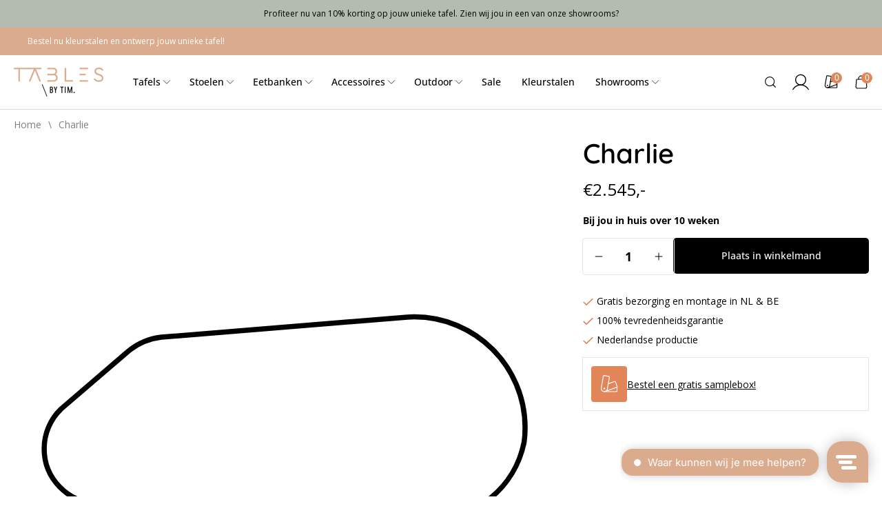

--- FILE ---
content_type: text/html; charset=utf-8
request_url: https://tablesbytim.nl/products/charlie-13
body_size: 39357
content:


<!doctype html>
<html class="no-js" lang="nl">
  <head>
    <meta charset="utf-8">
    <meta http-equiv="X-UA-Compatible" content="IE=edge">
    <meta name="viewport" content="width=device-width,initial-scale=1">
    <meta name="theme-color" content="">
    <link rel="canonical" href="https://tablesbytim.nl/products/charlie-13">
    <link rel="preconnect" href="https://cdn.shopify.com" crossorigin>
    <!-- TrustBox script -->
<script type="text/javascript" src="//widget.trustpilot.com/bootstrap/v5/tp.widget.bootstrap.min.js" async></script>
<!-- End TrustBox script -->

<script type="text/javascript">
window.Trengo = window.Trengo || {};
window.Trengo.key = 'n2YzZDY5wZmOIDXLfwHX';
(function(d, script, t) {
    script = d.createElement('script');
    script.type = 'text/javascript';
    script.async = true;
    script.src = 'https://static.widget.trengo.eu/embed.js';
    d.getElementsByTagName('head')[0].appendChild(script);
}(document));
</script>
<link rel="icon" type="image/png" href="//tablesbytim.nl/cdn/shop/files/Beeldmerk_TBT_Zwart.svg?crop=center&height=32&v=1692168288&width=32"><link rel="preconnect" href="https://fonts.shopifycdn.com" crossorigin><title>
      Charlie
 &ndash; Tables by TIM</title>

    

    

<meta property="og:site_name" content="Tables by TIM">
<meta property="og:url" content="https://tablesbytim.nl/products/charlie-13">
<meta property="og:title" content="Charlie">
<meta property="og:type" content="product">
<meta property="og:description" content="Creëer je eigen unieke tafel en maak een keuze uit meer dan 25.000 samenstellingen"><meta property="og:image" content="http://tablesbytim.nl/cdn/shop/products/Charlie_d95ea066-14ae-47b8-a962-3d4b932ed913.svg?v=1710696365">
  <meta property="og:image:secure_url" content="https://tablesbytim.nl/cdn/shop/products/Charlie_d95ea066-14ae-47b8-a962-3d4b932ed913.svg?v=1710696365">
  <meta property="og:image:width" content="595">
  <meta property="og:image:height" content="595"><meta property="og:price:amount" content="2.545,00">
  <meta property="og:price:currency" content="EUR"><meta name="twitter:card" content="summary_large_image">
<meta name="twitter:title" content="Charlie">
<meta name="twitter:description" content="Creëer je eigen unieke tafel en maak een keuze uit meer dan 25.000 samenstellingen">

    <script src="//tablesbytim.nl/cdn/shop/t/55/assets/global.js?v=113599970344453686621700739347" defer="defer"></script>
    <script>window.performance && window.performance.mark && window.performance.mark('shopify.content_for_header.start');</script><meta name="facebook-domain-verification" content="74fgtv3o9dzb01rbvvq6aogia9exux">
<meta name="facebook-domain-verification" content="y8knarlmltsw2buw8bgm9sdcbhp38j">
<meta name="facebook-domain-verification" content="k1xw0p5fm0wm6f69upol3ve4vhmk5w">
<meta name="facebook-domain-verification" content="oznjjvm1sc5hutd362fqmeyi78bg9s">
<meta name="google-site-verification" content="7vgKAA4ZsxKoxVGyhzCvdZW0-3Pj3_CwIuv1iojfvpY">
<meta name="google-site-verification" content="7vgKAA4ZsxKoxVGyhzCvdZW0-3Pj3_CwIuv1iojfvpY">
<meta id="shopify-digital-wallet" name="shopify-digital-wallet" content="/51819675825/digital_wallets/dialog">
<meta name="shopify-checkout-api-token" content="b504b5e0731a7b06250ddab89bbeab16">
<meta id="in-context-paypal-metadata" data-shop-id="51819675825" data-venmo-supported="false" data-environment="production" data-locale="nl_NL" data-paypal-v4="true" data-currency="EUR">
<link rel="alternate" type="application/json+oembed" href="https://tablesbytim.nl/products/charlie-13.oembed">
<script async="async" src="/checkouts/internal/preloads.js?locale=nl-NL"></script>
<script id="apple-pay-shop-capabilities" type="application/json">{"shopId":51819675825,"countryCode":"NL","currencyCode":"EUR","merchantCapabilities":["supports3DS"],"merchantId":"gid:\/\/shopify\/Shop\/51819675825","merchantName":"Tables by TIM","requiredBillingContactFields":["postalAddress","email","phone"],"requiredShippingContactFields":["postalAddress","email","phone"],"shippingType":"shipping","supportedNetworks":["visa","maestro","masterCard"],"total":{"type":"pending","label":"Tables by TIM","amount":"1.00"},"shopifyPaymentsEnabled":true,"supportsSubscriptions":true}</script>
<script id="shopify-features" type="application/json">{"accessToken":"b504b5e0731a7b06250ddab89bbeab16","betas":["rich-media-storefront-analytics"],"domain":"tablesbytim.nl","predictiveSearch":true,"shopId":51819675825,"locale":"nl"}</script>
<script>var Shopify = Shopify || {};
Shopify.shop = "tablesbytim.myshopify.com";
Shopify.locale = "nl";
Shopify.currency = {"active":"EUR","rate":"1.0"};
Shopify.country = "NL";
Shopify.theme = {"name":"Tables by Tim [Shopnotch] - Reservation[2]","id":152820515145,"schema_name":"Shopnotch Blueprint","schema_version":"0.1.0","theme_store_id":null,"role":"main"};
Shopify.theme.handle = "null";
Shopify.theme.style = {"id":null,"handle":null};
Shopify.cdnHost = "tablesbytim.nl/cdn";
Shopify.routes = Shopify.routes || {};
Shopify.routes.root = "/";</script>
<script type="module">!function(o){(o.Shopify=o.Shopify||{}).modules=!0}(window);</script>
<script>!function(o){function n(){var o=[];function n(){o.push(Array.prototype.slice.apply(arguments))}return n.q=o,n}var t=o.Shopify=o.Shopify||{};t.loadFeatures=n(),t.autoloadFeatures=n()}(window);</script>
<script id="shop-js-analytics" type="application/json">{"pageType":"product"}</script>
<script defer="defer" async type="module" src="//tablesbytim.nl/cdn/shopifycloud/shop-js/modules/v2/client.init-shop-cart-sync_otb4dJHw.nl.esm.js"></script>
<script defer="defer" async type="module" src="//tablesbytim.nl/cdn/shopifycloud/shop-js/modules/v2/chunk.common_Cf85Mmlh.esm.js"></script>
<script type="module">
  await import("//tablesbytim.nl/cdn/shopifycloud/shop-js/modules/v2/client.init-shop-cart-sync_otb4dJHw.nl.esm.js");
await import("//tablesbytim.nl/cdn/shopifycloud/shop-js/modules/v2/chunk.common_Cf85Mmlh.esm.js");

  window.Shopify.SignInWithShop?.initShopCartSync?.({"fedCMEnabled":true,"windoidEnabled":true});

</script>
<script>(function() {
  var isLoaded = false;
  function asyncLoad() {
    if (isLoaded) return;
    isLoaded = true;
    var urls = ["https:\/\/usemechanic.com\/scripts\/online_store.js?shop=tablesbytim.myshopify.com","https:\/\/storage.nfcube.com\/instafeed-6974f12445300a00e6e6cdaa00e6441b.js?shop=tablesbytim.myshopify.com"];
    for (var i = 0; i < urls.length; i++) {
      var s = document.createElement('script');
      s.type = 'text/javascript';
      s.async = true;
      s.src = urls[i];
      var x = document.getElementsByTagName('script')[0];
      x.parentNode.insertBefore(s, x);
    }
  };
  if(window.attachEvent) {
    window.attachEvent('onload', asyncLoad);
  } else {
    window.addEventListener('load', asyncLoad, false);
  }
})();</script>
<script id="__st">var __st={"a":51819675825,"offset":3600,"reqid":"40755e78-8993-479f-82c2-decae311aa7e-1768593019","pageurl":"tablesbytim.nl\/products\/charlie-13","u":"217c78651bbf","p":"product","rtyp":"product","rid":8944680370505};</script>
<script>window.ShopifyPaypalV4VisibilityTracking = true;</script>
<script id="captcha-bootstrap">!function(){'use strict';const t='contact',e='account',n='new_comment',o=[[t,t],['blogs',n],['comments',n],[t,'customer']],c=[[e,'customer_login'],[e,'guest_login'],[e,'recover_customer_password'],[e,'create_customer']],r=t=>t.map((([t,e])=>`form[action*='/${t}']:not([data-nocaptcha='true']) input[name='form_type'][value='${e}']`)).join(','),a=t=>()=>t?[...document.querySelectorAll(t)].map((t=>t.form)):[];function s(){const t=[...o],e=r(t);return a(e)}const i='password',u='form_key',d=['recaptcha-v3-token','g-recaptcha-response','h-captcha-response',i],f=()=>{try{return window.sessionStorage}catch{return}},m='__shopify_v',_=t=>t.elements[u];function p(t,e,n=!1){try{const o=window.sessionStorage,c=JSON.parse(o.getItem(e)),{data:r}=function(t){const{data:e,action:n}=t;return t[m]||n?{data:e,action:n}:{data:t,action:n}}(c);for(const[e,n]of Object.entries(r))t.elements[e]&&(t.elements[e].value=n);n&&o.removeItem(e)}catch(o){console.error('form repopulation failed',{error:o})}}const l='form_type',E='cptcha';function T(t){t.dataset[E]=!0}const w=window,h=w.document,L='Shopify',v='ce_forms',y='captcha';let A=!1;((t,e)=>{const n=(g='f06e6c50-85a8-45c8-87d0-21a2b65856fe',I='https://cdn.shopify.com/shopifycloud/storefront-forms-hcaptcha/ce_storefront_forms_captcha_hcaptcha.v1.5.2.iife.js',D={infoText:'Beschermd door hCaptcha',privacyText:'Privacy',termsText:'Voorwaarden'},(t,e,n)=>{const o=w[L][v],c=o.bindForm;if(c)return c(t,g,e,D).then(n);var r;o.q.push([[t,g,e,D],n]),r=I,A||(h.body.append(Object.assign(h.createElement('script'),{id:'captcha-provider',async:!0,src:r})),A=!0)});var g,I,D;w[L]=w[L]||{},w[L][v]=w[L][v]||{},w[L][v].q=[],w[L][y]=w[L][y]||{},w[L][y].protect=function(t,e){n(t,void 0,e),T(t)},Object.freeze(w[L][y]),function(t,e,n,w,h,L){const[v,y,A,g]=function(t,e,n){const i=e?o:[],u=t?c:[],d=[...i,...u],f=r(d),m=r(i),_=r(d.filter((([t,e])=>n.includes(e))));return[a(f),a(m),a(_),s()]}(w,h,L),I=t=>{const e=t.target;return e instanceof HTMLFormElement?e:e&&e.form},D=t=>v().includes(t);t.addEventListener('submit',(t=>{const e=I(t);if(!e)return;const n=D(e)&&!e.dataset.hcaptchaBound&&!e.dataset.recaptchaBound,o=_(e),c=g().includes(e)&&(!o||!o.value);(n||c)&&t.preventDefault(),c&&!n&&(function(t){try{if(!f())return;!function(t){const e=f();if(!e)return;const n=_(t);if(!n)return;const o=n.value;o&&e.removeItem(o)}(t);const e=Array.from(Array(32),(()=>Math.random().toString(36)[2])).join('');!function(t,e){_(t)||t.append(Object.assign(document.createElement('input'),{type:'hidden',name:u})),t.elements[u].value=e}(t,e),function(t,e){const n=f();if(!n)return;const o=[...t.querySelectorAll(`input[type='${i}']`)].map((({name:t})=>t)),c=[...d,...o],r={};for(const[a,s]of new FormData(t).entries())c.includes(a)||(r[a]=s);n.setItem(e,JSON.stringify({[m]:1,action:t.action,data:r}))}(t,e)}catch(e){console.error('failed to persist form',e)}}(e),e.submit())}));const S=(t,e)=>{t&&!t.dataset[E]&&(n(t,e.some((e=>e===t))),T(t))};for(const o of['focusin','change'])t.addEventListener(o,(t=>{const e=I(t);D(e)&&S(e,y())}));const B=e.get('form_key'),M=e.get(l),P=B&&M;t.addEventListener('DOMContentLoaded',(()=>{const t=y();if(P)for(const e of t)e.elements[l].value===M&&p(e,B);[...new Set([...A(),...v().filter((t=>'true'===t.dataset.shopifyCaptcha))])].forEach((e=>S(e,t)))}))}(h,new URLSearchParams(w.location.search),n,t,e,['guest_login'])})(!1,!0)}();</script>
<script integrity="sha256-4kQ18oKyAcykRKYeNunJcIwy7WH5gtpwJnB7kiuLZ1E=" data-source-attribution="shopify.loadfeatures" defer="defer" src="//tablesbytim.nl/cdn/shopifycloud/storefront/assets/storefront/load_feature-a0a9edcb.js" crossorigin="anonymous"></script>
<script data-source-attribution="shopify.dynamic_checkout.dynamic.init">var Shopify=Shopify||{};Shopify.PaymentButton=Shopify.PaymentButton||{isStorefrontPortableWallets:!0,init:function(){window.Shopify.PaymentButton.init=function(){};var t=document.createElement("script");t.src="https://tablesbytim.nl/cdn/shopifycloud/portable-wallets/latest/portable-wallets.nl.js",t.type="module",document.head.appendChild(t)}};
</script>
<script data-source-attribution="shopify.dynamic_checkout.buyer_consent">
  function portableWalletsHideBuyerConsent(e){var t=document.getElementById("shopify-buyer-consent"),n=document.getElementById("shopify-subscription-policy-button");t&&n&&(t.classList.add("hidden"),t.setAttribute("aria-hidden","true"),n.removeEventListener("click",e))}function portableWalletsShowBuyerConsent(e){var t=document.getElementById("shopify-buyer-consent"),n=document.getElementById("shopify-subscription-policy-button");t&&n&&(t.classList.remove("hidden"),t.removeAttribute("aria-hidden"),n.addEventListener("click",e))}window.Shopify?.PaymentButton&&(window.Shopify.PaymentButton.hideBuyerConsent=portableWalletsHideBuyerConsent,window.Shopify.PaymentButton.showBuyerConsent=portableWalletsShowBuyerConsent);
</script>
<script data-source-attribution="shopify.dynamic_checkout.cart.bootstrap">document.addEventListener("DOMContentLoaded",(function(){function t(){return document.querySelector("shopify-accelerated-checkout-cart, shopify-accelerated-checkout")}if(t())Shopify.PaymentButton.init();else{new MutationObserver((function(e,n){t()&&(Shopify.PaymentButton.init(),n.disconnect())})).observe(document.body,{childList:!0,subtree:!0})}}));
</script>
<link id="shopify-accelerated-checkout-styles" rel="stylesheet" media="screen" href="https://tablesbytim.nl/cdn/shopifycloud/portable-wallets/latest/accelerated-checkout-backwards-compat.css" crossorigin="anonymous">
<style id="shopify-accelerated-checkout-cart">
        #shopify-buyer-consent {
  margin-top: 1em;
  display: inline-block;
  width: 100%;
}

#shopify-buyer-consent.hidden {
  display: none;
}

#shopify-subscription-policy-button {
  background: none;
  border: none;
  padding: 0;
  text-decoration: underline;
  font-size: inherit;
  cursor: pointer;
}

#shopify-subscription-policy-button::before {
  box-shadow: none;
}

      </style>
<script id="sections-script" data-sections="header" defer="defer" src="//tablesbytim.nl/cdn/shop/t/55/compiled_assets/scripts.js?28304"></script>
<script>window.performance && window.performance.mark && window.performance.mark('shopify.content_for_header.end');</script>

    
    
    <link rel="preload" as="font" href="//tablesbytim.nl/cdn/shop/t/55/assets/open-sans-500.woff2?v=49342835455004489521693933004" type="font/woff2" crossorigin>
    <link rel="preload" as="font" href="//tablesbytim.nl/cdn/shop/t/55/assets/quicksand-600.woff2?v=126678306571654954801693933004" type="font/woff2" crossorigin>

    <style data-shopify>
      @font-face {
  font-family: "Open Sans";
  font-weight: 400;
  font-style: normal;
  font-display: swap;
  src: url("//tablesbytim.nl/cdn/fonts/open_sans/opensans_n4.c32e4d4eca5273f6d4ee95ddf54b5bbb75fc9b61.woff2") format("woff2"),
       url("//tablesbytim.nl/cdn/fonts/open_sans/opensans_n4.5f3406f8d94162b37bfa232b486ac93ee892406d.woff") format("woff");
}

      @font-face {
  font-family: "Open Sans";
  font-weight: 700;
  font-style: normal;
  font-display: swap;
  src: url("//tablesbytim.nl/cdn/fonts/open_sans/opensans_n7.a9393be1574ea8606c68f4441806b2711d0d13e4.woff2") format("woff2"),
       url("//tablesbytim.nl/cdn/fonts/open_sans/opensans_n7.7b8af34a6ebf52beb1a4c1d8c73ad6910ec2e553.woff") format("woff");
}

      @font-face {
  font-family: "Open Sans";
  font-weight: 400;
  font-style: italic;
  font-display: swap;
  src: url("//tablesbytim.nl/cdn/fonts/open_sans/opensans_i4.6f1d45f7a46916cc95c694aab32ecbf7509cbf33.woff2") format("woff2"),
       url("//tablesbytim.nl/cdn/fonts/open_sans/opensans_i4.4efaa52d5a57aa9a57c1556cc2b7465d18839daa.woff") format("woff");
}

      @font-face {
  font-family: "Open Sans";
  font-weight: 700;
  font-style: italic;
  font-display: swap;
  src: url("//tablesbytim.nl/cdn/fonts/open_sans/opensans_i7.916ced2e2ce15f7fcd95d196601a15e7b89ee9a4.woff2") format("woff2"),
       url("//tablesbytim.nl/cdn/fonts/open_sans/opensans_i7.99a9cff8c86ea65461de497ade3d515a98f8b32a.woff") format("woff");
}

      @font-face {
  font-family: Quicksand;
  font-weight: 500;
  font-style: normal;
  font-display: swap;
  src: url("//tablesbytim.nl/cdn/fonts/quicksand/quicksand_n5.8f86b119923a62b5ca76bc9a6fb25da7a7498802.woff2") format("woff2"),
       url("//tablesbytim.nl/cdn/fonts/quicksand/quicksand_n5.c31882e058f76d723a7b6b725ac3ca095b5a2a70.woff") format("woff");
}

      @font-face {
        font-family:"Open Sans";
        src:
            url("//tablesbytim.nl/cdn/shop/t/55/assets/open-sans-500.woff2?v=49342835455004489521693933004") format("woff2");
        font-weight: 500;
        font-display: swap;
      }
      @font-face {
        font-family:"Quicksand";
        src:
            url("//tablesbytim.nl/cdn/shop/t/55/assets/quicksand-600.woff2?v=126678306571654954801693933004") format("woff2");
        font-weight: 600;
        font-display: swap;
      }
      @font-face {
        font-family:"Quicksand";
        src:
            url("//tablesbytim.nl/cdn/shop/t/55/assets/quicksand-500.woff2?v=13252217648013839081693933008") format("woff2");
        font-weight: 500;
        font-display: swap;
      }
      

      
        :root,
        .color-background-1 {
          --color-background: 255,255,255;
        
          --gradient-background: ;
        
        --color-foreground: 0,0,0;
        --color-button: 0,0,0;
        --color-button-text: 255,255,255;
        --color-secondary-button: 255,255,255;
        --color-secondary-button-text: 0,0,0;
        --color-link: 0,0,0;
        --color-badge-foreground: 255,255,255;
        --color-badge-background: 226,134,89;
        --color-badge-border: 0,0,0;
        --color-accent: 226,134,89;
        --color-accent-text: 151,125,115;
        --color-card: 251,246,243;
        --payment-terms-background-color: rgb(255 255 255);
      }
      
        
        .color-background-2 {
          --color-background: 251,246,243;
        
          --gradient-background: ;
        
        --color-foreground: 20,20,20;
        --color-button: 20,20,20;
        --color-button-text: 255,255,255;
        --color-secondary-button: 251,246,243;
        --color-secondary-button-text: 20,20,20;
        --color-link: 20,20,20;
        --color-badge-foreground: 255,255,255;
        --color-badge-background: 248,238,233;
        --color-badge-border: 20,20,20;
        --color-accent: 248,238,233;
        --color-accent-text: 151,125,115;
        --color-card: 255,255,255;
        --payment-terms-background-color: rgb(251 246 243);
      }
      
        
        .color-inverse {
          --color-background: 180,188,175;
        
          --gradient-background: ;
        
        --color-foreground: 0,0,0;
        --color-button: 0,0,0;
        --color-button-text: 255,255,255;
        --color-secondary-button: 180,188,175;
        --color-secondary-button-text: 255,255,255;
        --color-link: 0,0,0;
        --color-badge-foreground: 255,255,255;
        --color-badge-background: 245,245,245;
        --color-badge-border: 0,0,0;
        --color-accent: 245,245,245;
        --color-accent-text: ,,;
        --color-card: 255,255,255;
        --payment-terms-background-color: rgb(180 188 175);
      }
      
        
        .color-accent-1 {
          --color-background: 168,187,190;
        
          --gradient-background: ;
        
        --color-foreground: 255,255,255;
        --color-button: 0,0,0;
        --color-button-text: 255,255,255;
        --color-secondary-button: 168,187,190;
        --color-secondary-button-text: 255,255,255;
        --color-link: 255,255,255;
        --color-badge-foreground: 255,255,255;
        --color-badge-background: ,,;
        --color-badge-border: 255,255,255;
        --color-accent: ,,;
        --color-accent-text: ,,;
        --color-card: 255,255,255;
        --payment-terms-background-color: rgb(168 187 190);
      }
      
        
        .color-accent-2 {
          --color-background: 0,0,0;
        
          --gradient-background: ;
        
        --color-foreground: 255,255,255;
        --color-button: 0,0,0;
        --color-button-text: 0,0,0;
        --color-secondary-button: 0,0,0;
        --color-secondary-button-text: 0,0,0;
        --color-link: 255,255,255;
        --color-badge-foreground: 0,0,0;
        --color-badge-background: 0,0,0;
        --color-badge-border: 255,255,255;
        --color-accent: 0,0,0;
        --color-accent-text: 0,0,0;
        --color-card: 255,255,255;
        --payment-terms-background-color: rgb(0 0 0);
      }
      
        
        .color-scheme-66c09378-2fba-45ec-b23c-f8dc2283a570 {
          --color-background: 217,194,181;
        
          --gradient-background: ;
        
        --color-foreground: 0,0,0;
        --color-button: 0,0,0;
        --color-button-text: 255,255,255;
        --color-secondary-button: 217,194,181;
        --color-secondary-button-text: 0,0,0;
        --color-link: 0,0,0;
        --color-badge-foreground: 255,255,255;
        --color-badge-background: 184,153,125;
        --color-badge-border: 0,0,0;
        --color-accent: 184,153,125;
        --color-accent-text: ,,;
        --color-card: 255,255,255;
        --payment-terms-background-color: rgb(217 194 181);
      }
      
        
        .color-scheme-073fd32b-5142-4e71-8910-808b8cecf766 {
          --color-background: 151,125,115;
        
          --gradient-background: ;
        
        --color-foreground: 255,255,255;
        --color-button: 0,0,0;
        --color-button-text: 255,255,255;
        --color-secondary-button: 151,125,115;
        --color-secondary-button-text: 255,255,255;
        --color-link: 255,255,255;
        --color-badge-foreground: 255,255,255;
        --color-badge-background: 172,151,143;
        --color-badge-border: 255,255,255;
        --color-accent: 172,151,143;
        --color-accent-text: ,,;
        --color-card: 255,255,255;
        --payment-terms-background-color: rgb(151 125 115);
      }
      
        
        .color-scheme-67ef1fca-7071-44e4-a636-4134801a34bf {
          --color-background: 255,255,255;
        
          --gradient-background: ;
        
        --color-foreground: 0,0,0;
        --color-button: 0,0,0;
        --color-button-text: 255,255,255;
        --color-secondary-button: 255,255,255;
        --color-secondary-button-text: 0,0,0;
        --color-link: 0,0,0;
        --color-badge-foreground: 255,255,255;
        --color-badge-background: 226,134,89;
        --color-badge-border: 0,0,0;
        --color-accent: 226,134,89;
        --color-accent-text: 151,125,115;
        --color-card: 255,255,255;
        --payment-terms-background-color: rgb(255 255 255);
      }
      
        
        .color-scheme-cdd4c0cf-81fc-4b1d-9fcd-dfea772daab6 {
          --color-background: 226,134,89;
        
          --gradient-background: ;
        
        --color-foreground: 255,255,255;
        --color-button: 0,0,0;
        --color-button-text: 255,255,255;
        --color-secondary-button: 226,134,89;
        --color-secondary-button-text: 0,0,0;
        --color-link: 255,255,255;
        --color-badge-foreground: 255,255,255;
        --color-badge-background: 226,134,89;
        --color-badge-border: 255,255,255;
        --color-accent: 226,134,89;
        --color-accent-text: 151,125,115;
        --color-card: 255,255,255;
        --payment-terms-background-color: rgb(226 134 89);
      }
      
        
        .color-scheme-b32ab319-79e9-4ea7-9c44-ad5da5cae03e {
          --color-background: 219,171,141;
        
          --gradient-background: ;
        
        --color-foreground: 255,255,255;
        --color-button: 151,125,115;
        --color-button-text: 255,255,255;
        --color-secondary-button: 219,171,141;
        --color-secondary-button-text: 0,0,0;
        --color-link: 255,255,255;
        --color-badge-foreground: 255,255,255;
        --color-badge-background: 219,171,141;
        --color-badge-border: 255,255,255;
        --color-accent: 219,171,141;
        --color-accent-text: 151,125,115;
        --color-card: 255,255,255;
        --payment-terms-background-color: rgb(219 171 141);
      }
      
        
        .color-scheme-481284ba-0054-4eb4-b32b-421b52be6597 {
          --color-background: 255,255,255;
        
          --gradient-background: ;
        
        --color-foreground: 0,0,0;
        --color-button: 226,134,89;
        --color-button-text: 255,255,255;
        --color-secondary-button: 255,255,255;
        --color-secondary-button-text: 226,134,89;
        --color-link: 0,0,0;
        --color-badge-foreground: 255,255,255;
        --color-badge-background: 226,134,89;
        --color-badge-border: 0,0,0;
        --color-accent: 226,134,89;
        --color-accent-text: 151,125,115;
        --color-card: 255,255,255;
        --payment-terms-background-color: rgb(255 255 255);
      }
      
        
        .color-scheme-4e9b4a74-38e4-4c6a-824a-e93e3ea931aa {
          --color-background: 217,194,181;
        
          --gradient-background: ;
        
        --color-foreground: 255,255,255;
        --color-button: 151,125,115;
        --color-button-text: 255,255,255;
        --color-secondary-button: 217,194,181;
        --color-secondary-button-text: 184,153,125;
        --color-link: 255,255,255;
        --color-badge-foreground: 255,255,255;
        --color-badge-background: 255,255,255;
        --color-badge-border: 255,255,255;
        --color-accent: 255,255,255;
        --color-accent-text: 151,125,115;
        --color-card: 255,255,255;
        --payment-terms-background-color: rgb(217 194 181);
      }
      
        
        .color-scheme-7a4f775b-99ff-4f27-8f01-de25288e82ce {
          --color-background: 255,255,255;
        
          --gradient-background: ;
        
        --color-foreground: 0,0,0;
        --color-button: 151,125,115;
        --color-button-text: 255,255,255;
        --color-secondary-button: 255,255,255;
        --color-secondary-button-text: 151,125,115;
        --color-link: 0,0,0;
        --color-badge-foreground: 255,255,255;
        --color-badge-background: 226,134,89;
        --color-badge-border: 0,0,0;
        --color-accent: 226,134,89;
        --color-accent-text: 151,125,115;
        --color-card: 255,255,255;
        --payment-terms-background-color: rgb(255 255 255);
      }
      
        
        .color-scheme-db520c8b-92ce-429d-b7c2-53433543dc61 {
          --color-background: 255,255,255;
        
          --gradient-background: ;
        
        --color-foreground: 0,0,0;
        --color-button: 162,89,51;
        --color-button-text: 255,255,255;
        --color-secondary-button: 255,255,255;
        --color-secondary-button-text: 0,0,0;
        --color-link: 0,0,0;
        --color-badge-foreground: 255,255,255;
        --color-badge-background: 226,134,89;
        --color-badge-border: 0,0,0;
        --color-accent: 226,134,89;
        --color-accent-text: 151,125,115;
        --color-card: 255,255,255;
        --payment-terms-background-color: rgb(255 255 255);
      }
      
        
        .color-scheme-3332f235-2a81-4aeb-a073-ba7190cff026 {
          --color-background: 218,171,141;
        
          --gradient-background: ;
        
        --color-foreground: 0,0,0;
        --color-button: 0,0,0;
        --color-button-text: 255,255,255;
        --color-secondary-button: 218,171,141;
        --color-secondary-button-text: 0,0,0;
        --color-link: 0,0,0;
        --color-badge-foreground: 255,255,255;
        --color-badge-background: 212,155,125;
        --color-badge-border: 0,0,0;
        --color-accent: 212,155,125;
        --color-accent-text: 151,125,115;
        --color-card: 251,246,243;
        --payment-terms-background-color: rgb(218 171 141);
      }
      
        
        .color-scheme-73a67abe-f239-4a65-b6ff-77de52c042ea {
          --color-background: 251,246,243;
        
          --gradient-background: ;
        
        --color-foreground: 0,0,0;
        --color-button: 0,0,0;
        --color-button-text: 255,255,255;
        --color-secondary-button: 251,246,243;
        --color-secondary-button-text: 0,0,0;
        --color-link: 0,0,0;
        --color-badge-foreground: 255,255,255;
        --color-badge-background: 226,134,89;
        --color-badge-border: 0,0,0;
        --color-accent: 226,134,89;
        --color-accent-text: 226,134,89;
        --color-card: 251,246,243;
        --payment-terms-background-color: rgb(251 246 243);
      }
      
        
        .color-scheme-53fb4a34-539c-4e55-88e8-1143764ac93d {
          --color-background: 255,255,255;
        
          --gradient-background: ;
        
        --color-foreground: 0,0,0;
        --color-button: 219,171,141;
        --color-button-text: 255,255,255;
        --color-secondary-button: 255,255,255;
        --color-secondary-button-text: 0,0,0;
        --color-link: 0,0,0;
        --color-badge-foreground: 255,255,255;
        --color-badge-background: 226,134,89;
        --color-badge-border: 0,0,0;
        --color-accent: 226,134,89;
        --color-accent-text: 151,125,115;
        --color-card: 251,246,243;
        --payment-terms-background-color: rgb(255 255 255);
      }
      

      body, .color-background-1, .color-background-2, .color-inverse, .color-accent-1, .color-accent-2, .color-scheme-66c09378-2fba-45ec-b23c-f8dc2283a570, .color-scheme-073fd32b-5142-4e71-8910-808b8cecf766, .color-scheme-67ef1fca-7071-44e4-a636-4134801a34bf, .color-scheme-cdd4c0cf-81fc-4b1d-9fcd-dfea772daab6, .color-scheme-b32ab319-79e9-4ea7-9c44-ad5da5cae03e, .color-scheme-481284ba-0054-4eb4-b32b-421b52be6597, .color-scheme-4e9b4a74-38e4-4c6a-824a-e93e3ea931aa, .color-scheme-7a4f775b-99ff-4f27-8f01-de25288e82ce, .color-scheme-db520c8b-92ce-429d-b7c2-53433543dc61, .color-scheme-3332f235-2a81-4aeb-a073-ba7190cff026, .color-scheme-73a67abe-f239-4a65-b6ff-77de52c042ea, .color-scheme-53fb4a34-539c-4e55-88e8-1143764ac93d {
        color: rgba(var(--color-foreground), 1);
        background-color: rgb(var(--color-background));
      }

      :root {
        --font-body-family: "Open Sans", sans-serif;
        --font-body-style: normal;
        --font-body-weight: 400;

        --font-heading-family: Quicksand, sans-serif;
        --font-heading-style: normal;
        --font-heading-weight: 600;
        --page-width: 159rem;
        --outer-margin: 2rem;
        --page-width-margin: var(--outer-margin);
        --color-border: 229,229,229;

      }

      *,
      *::before,
      *::after {
        box-sizing: inherit;
      }

      html {
        box-sizing: border-box;
        font-size: 62.5%;
        height: 100%;
      }

      body {
        display: grid;
        /* grid-template-rows: auto auto auto auto 1fr auto;
        grid-template-columns: 100%; */
        display: flex;
        flex-direction: column;
        min-height: 100%;
        margin: 0;
        font-size: 1.4rem;
        line-height: 1.7;
        font-family: var(--font-body-family);
        font-style: var(--font-body-style);
        font-weight: var(--font-body-weight);
      }

      #MainContent{
        margin-bottom: auto;
      }
      
    </style>

    <link href="//tablesbytim.nl/cdn/shop/t/55/assets/theme.css?v=105477077206253870821741780726" rel="stylesheet" type="text/css" media="all" />
<link rel="preload" as="font" href="//tablesbytim.nl/cdn/fonts/open_sans/opensans_n4.c32e4d4eca5273f6d4ee95ddf54b5bbb75fc9b61.woff2" type="font/woff2" crossorigin><link rel="preload" as="font" href="//tablesbytim.nl/cdn/fonts/quicksand/quicksand_n5.8f86b119923a62b5ca76bc9a6fb25da7a7498802.woff2" type="font/woff2" crossorigin><link rel="stylesheet" href="//tablesbytim.nl/cdn/shop/t/55/assets/component-predictive-search.css?v=120983055326787760761693933006" media="print" onload="this.media='all'"><script>document.documentElement.className = document.documentElement.className.replace('no-js', 'js');</script>
  





<script>
  function KDStrikeoutSubtotal(subtotalSelector){
    var subTotalHtml = `€0,00`.replace('"', '\"');
    var newTotalHtml = `€-0,10`.replace('"', '\"');
    document.querySelector(subtotalSelector).innerHTML = "<del class='af_del_overwrite'>"+ subTotalHtml + "</del> " + newTotalHtml;
  }
</script><!--Gem_Page_Header_Script-->
<!-- "snippets/gem-app-header-scripts.liquid" was not rendered, the associated app was uninstalled -->
<!--End_Gem_Page_Header_Script-->

<!-- Hotjar Tracking Code for my site -->
<script>
    (function(h,o,t,j,a,r){
        h.hj=h.hj||function(){(h.hj.q=h.hj.q||[]).push(arguments)};
        h._hjSettings={hjid:3860106,hjsv:6};
        a=o.getElementsByTagName('head')[0];
        r=o.createElement('script');r.async=1;
        r.src=t+h._hjSettings.hjid+j+h._hjSettings.hjsv;
        a.appendChild(r);
    })(window,document,'https://static.hotjar.com/c/hotjar-','.js?sv=');
</script>
 <script type="text/javascript">
    (function(c,l,a,r,i,t,y){
        c[a]=c[a]||function(){(c[a].q=c[a].q||[]).push(arguments)};
        t=l.createElement(r);t.async=1;t.src="https://www.clarity.ms/tag/"+i;
        y=l.getElementsByTagName(r)[0];y.parentNode.insertBefore(t,y);
    })(window, document, "clarity", "script", "ourye3wov1");
</script>   
<!-- BEGIN app block: shopify://apps/instafeed/blocks/head-block/c447db20-095d-4a10-9725-b5977662c9d5 --><link rel="preconnect" href="https://cdn.nfcube.com/">
<link rel="preconnect" href="https://scontent.cdninstagram.com/">


  <script>
    document.addEventListener('DOMContentLoaded', function () {
      let instafeedScript = document.createElement('script');

      
        instafeedScript.src = 'https://storage.nfcube.com/instafeed-6974f12445300a00e6e6cdaa00e6441b.js';
      

      document.body.appendChild(instafeedScript);
    });
  </script>





<!-- END app block --><!-- BEGIN app block: shopify://apps/elevar-conversion-tracking/blocks/dataLayerEmbed/bc30ab68-b15c-4311-811f-8ef485877ad6 -->



<script type="module" dynamic>
  const configUrl = "/a/elevar/static/configs/b93fea568893ff476c85774d652b5b22d3ec7074/config.js";
  const config = (await import(configUrl)).default;
  const scriptUrl = config.script_src_app_theme_embed;

  if (scriptUrl) {
    const { handler } = await import(scriptUrl);

    await handler(
      config,
      {
        cartData: {
  marketId: "1361281201",
  attributes:{},
  cartTotal: "0.0",
  currencyCode:"EUR",
  items: []
}
,
        user: {cartTotal: "0.0",
    currencyCode:"EUR",customer: {},
}
,
        isOnCartPage:false,
        collectionView:null,
        searchResultsView:null,
        productView:{
    attributes:{},
    currencyCode:"EUR",defaultVariant: {id: "49664640844105",name:"Charlie",
        brand:"TablesByTim",
        category:"",
        variant:"Default Title",
        price: "2545.0",
        productId: "8944680370505",
        variantId: "49664640844105",
        compareAtPrice: "0.0",image:"\/\/tablesbytim.nl\/cdn\/shop\/products\/Charlie_d95ea066-14ae-47b8-a962-3d4b932ed913.svg?v=1710696365",url:"\/products\/charlie-13?variant=49664640844105"},items: [{id: "49664640844105",name:"Charlie",
          brand:"TablesByTim",
          category:"",
          variant:"Default Title",
          price: "2545.0",
          productId: "8944680370505",
          variantId: "49664640844105",
          compareAtPrice: "0.0",image:"\/\/tablesbytim.nl\/cdn\/shop\/products\/Charlie_d95ea066-14ae-47b8-a962-3d4b932ed913.svg?v=1710696365",url:"\/products\/charlie-13?variant=49664640844105"},]
  },
        checkoutComplete: null
      }
    );
  }
</script>


<!-- END app block --><!-- BEGIN app block: shopify://apps/klaviyo-email-marketing-sms/blocks/klaviyo-onsite-embed/2632fe16-c075-4321-a88b-50b567f42507 -->












  <script async src="https://static.klaviyo.com/onsite/js/VWMgxk/klaviyo.js?company_id=VWMgxk"></script>
  <script>!function(){if(!window.klaviyo){window._klOnsite=window._klOnsite||[];try{window.klaviyo=new Proxy({},{get:function(n,i){return"push"===i?function(){var n;(n=window._klOnsite).push.apply(n,arguments)}:function(){for(var n=arguments.length,o=new Array(n),w=0;w<n;w++)o[w]=arguments[w];var t="function"==typeof o[o.length-1]?o.pop():void 0,e=new Promise((function(n){window._klOnsite.push([i].concat(o,[function(i){t&&t(i),n(i)}]))}));return e}}})}catch(n){window.klaviyo=window.klaviyo||[],window.klaviyo.push=function(){var n;(n=window._klOnsite).push.apply(n,arguments)}}}}();</script>

  
    <script id="viewed_product">
      if (item == null) {
        var _learnq = _learnq || [];

        var MetafieldReviews = null
        var MetafieldYotpoRating = null
        var MetafieldYotpoCount = null
        var MetafieldLooxRating = null
        var MetafieldLooxCount = null
        var okendoProduct = null
        var okendoProductReviewCount = null
        var okendoProductReviewAverageValue = null
        try {
          // The following fields are used for Customer Hub recently viewed in order to add reviews.
          // This information is not part of __kla_viewed. Instead, it is part of __kla_viewed_reviewed_items
          MetafieldReviews = {};
          MetafieldYotpoRating = null
          MetafieldYotpoCount = null
          MetafieldLooxRating = null
          MetafieldLooxCount = null

          okendoProduct = null
          // If the okendo metafield is not legacy, it will error, which then requires the new json formatted data
          if (okendoProduct && 'error' in okendoProduct) {
            okendoProduct = null
          }
          okendoProductReviewCount = okendoProduct ? okendoProduct.reviewCount : null
          okendoProductReviewAverageValue = okendoProduct ? okendoProduct.reviewAverageValue : null
        } catch (error) {
          console.error('Error in Klaviyo onsite reviews tracking:', error);
        }

        var item = {
          Name: "Charlie",
          ProductID: 8944680370505,
          Categories: ["Configurator"],
          ImageURL: "https://tablesbytim.nl/cdn/shop/products/Charlie_d95ea066-14ae-47b8-a962-3d4b932ed913_grande.svg?v=1710696365",
          URL: "https://tablesbytim.nl/products/charlie-13",
          Brand: "TablesByTim",
          Price: "€2.545,00",
          Value: "2.545,00",
          CompareAtPrice: "€0,00"
        };
        _learnq.push(['track', 'Viewed Product', item]);
        _learnq.push(['trackViewedItem', {
          Title: item.Name,
          ItemId: item.ProductID,
          Categories: item.Categories,
          ImageUrl: item.ImageURL,
          Url: item.URL,
          Metadata: {
            Brand: item.Brand,
            Price: item.Price,
            Value: item.Value,
            CompareAtPrice: item.CompareAtPrice
          },
          metafields:{
            reviews: MetafieldReviews,
            yotpo:{
              rating: MetafieldYotpoRating,
              count: MetafieldYotpoCount,
            },
            loox:{
              rating: MetafieldLooxRating,
              count: MetafieldLooxCount,
            },
            okendo: {
              rating: okendoProductReviewAverageValue,
              count: okendoProductReviewCount,
            }
          }
        }]);
      }
    </script>
  




  <script>
    window.klaviyoReviewsProductDesignMode = false
  </script>







<!-- END app block --><link href="https://monorail-edge.shopifysvc.com" rel="dns-prefetch">
<script>(function(){if ("sendBeacon" in navigator && "performance" in window) {try {var session_token_from_headers = performance.getEntriesByType('navigation')[0].serverTiming.find(x => x.name == '_s').description;} catch {var session_token_from_headers = undefined;}var session_cookie_matches = document.cookie.match(/_shopify_s=([^;]*)/);var session_token_from_cookie = session_cookie_matches && session_cookie_matches.length === 2 ? session_cookie_matches[1] : "";var session_token = session_token_from_headers || session_token_from_cookie || "";function handle_abandonment_event(e) {var entries = performance.getEntries().filter(function(entry) {return /monorail-edge.shopifysvc.com/.test(entry.name);});if (!window.abandonment_tracked && entries.length === 0) {window.abandonment_tracked = true;var currentMs = Date.now();var navigation_start = performance.timing.navigationStart;var payload = {shop_id: 51819675825,url: window.location.href,navigation_start,duration: currentMs - navigation_start,session_token,page_type: "product"};window.navigator.sendBeacon("https://monorail-edge.shopifysvc.com/v1/produce", JSON.stringify({schema_id: "online_store_buyer_site_abandonment/1.1",payload: payload,metadata: {event_created_at_ms: currentMs,event_sent_at_ms: currentMs}}));}}window.addEventListener('pagehide', handle_abandonment_event);}}());</script>
<script id="web-pixels-manager-setup">(function e(e,d,r,n,o){if(void 0===o&&(o={}),!Boolean(null===(a=null===(i=window.Shopify)||void 0===i?void 0:i.analytics)||void 0===a?void 0:a.replayQueue)){var i,a;window.Shopify=window.Shopify||{};var t=window.Shopify;t.analytics=t.analytics||{};var s=t.analytics;s.replayQueue=[],s.publish=function(e,d,r){return s.replayQueue.push([e,d,r]),!0};try{self.performance.mark("wpm:start")}catch(e){}var l=function(){var e={modern:/Edge?\/(1{2}[4-9]|1[2-9]\d|[2-9]\d{2}|\d{4,})\.\d+(\.\d+|)|Firefox\/(1{2}[4-9]|1[2-9]\d|[2-9]\d{2}|\d{4,})\.\d+(\.\d+|)|Chrom(ium|e)\/(9{2}|\d{3,})\.\d+(\.\d+|)|(Maci|X1{2}).+ Version\/(15\.\d+|(1[6-9]|[2-9]\d|\d{3,})\.\d+)([,.]\d+|)( \(\w+\)|)( Mobile\/\w+|) Safari\/|Chrome.+OPR\/(9{2}|\d{3,})\.\d+\.\d+|(CPU[ +]OS|iPhone[ +]OS|CPU[ +]iPhone|CPU IPhone OS|CPU iPad OS)[ +]+(15[._]\d+|(1[6-9]|[2-9]\d|\d{3,})[._]\d+)([._]\d+|)|Android:?[ /-](13[3-9]|1[4-9]\d|[2-9]\d{2}|\d{4,})(\.\d+|)(\.\d+|)|Android.+Firefox\/(13[5-9]|1[4-9]\d|[2-9]\d{2}|\d{4,})\.\d+(\.\d+|)|Android.+Chrom(ium|e)\/(13[3-9]|1[4-9]\d|[2-9]\d{2}|\d{4,})\.\d+(\.\d+|)|SamsungBrowser\/([2-9]\d|\d{3,})\.\d+/,legacy:/Edge?\/(1[6-9]|[2-9]\d|\d{3,})\.\d+(\.\d+|)|Firefox\/(5[4-9]|[6-9]\d|\d{3,})\.\d+(\.\d+|)|Chrom(ium|e)\/(5[1-9]|[6-9]\d|\d{3,})\.\d+(\.\d+|)([\d.]+$|.*Safari\/(?![\d.]+ Edge\/[\d.]+$))|(Maci|X1{2}).+ Version\/(10\.\d+|(1[1-9]|[2-9]\d|\d{3,})\.\d+)([,.]\d+|)( \(\w+\)|)( Mobile\/\w+|) Safari\/|Chrome.+OPR\/(3[89]|[4-9]\d|\d{3,})\.\d+\.\d+|(CPU[ +]OS|iPhone[ +]OS|CPU[ +]iPhone|CPU IPhone OS|CPU iPad OS)[ +]+(10[._]\d+|(1[1-9]|[2-9]\d|\d{3,})[._]\d+)([._]\d+|)|Android:?[ /-](13[3-9]|1[4-9]\d|[2-9]\d{2}|\d{4,})(\.\d+|)(\.\d+|)|Mobile Safari.+OPR\/([89]\d|\d{3,})\.\d+\.\d+|Android.+Firefox\/(13[5-9]|1[4-9]\d|[2-9]\d{2}|\d{4,})\.\d+(\.\d+|)|Android.+Chrom(ium|e)\/(13[3-9]|1[4-9]\d|[2-9]\d{2}|\d{4,})\.\d+(\.\d+|)|Android.+(UC? ?Browser|UCWEB|U3)[ /]?(15\.([5-9]|\d{2,})|(1[6-9]|[2-9]\d|\d{3,})\.\d+)\.\d+|SamsungBrowser\/(5\.\d+|([6-9]|\d{2,})\.\d+)|Android.+MQ{2}Browser\/(14(\.(9|\d{2,})|)|(1[5-9]|[2-9]\d|\d{3,})(\.\d+|))(\.\d+|)|K[Aa][Ii]OS\/(3\.\d+|([4-9]|\d{2,})\.\d+)(\.\d+|)/},d=e.modern,r=e.legacy,n=navigator.userAgent;return n.match(d)?"modern":n.match(r)?"legacy":"unknown"}(),u="modern"===l?"modern":"legacy",c=(null!=n?n:{modern:"",legacy:""})[u],f=function(e){return[e.baseUrl,"/wpm","/b",e.hashVersion,"modern"===e.buildTarget?"m":"l",".js"].join("")}({baseUrl:d,hashVersion:r,buildTarget:u}),m=function(e){var d=e.version,r=e.bundleTarget,n=e.surface,o=e.pageUrl,i=e.monorailEndpoint;return{emit:function(e){var a=e.status,t=e.errorMsg,s=(new Date).getTime(),l=JSON.stringify({metadata:{event_sent_at_ms:s},events:[{schema_id:"web_pixels_manager_load/3.1",payload:{version:d,bundle_target:r,page_url:o,status:a,surface:n,error_msg:t},metadata:{event_created_at_ms:s}}]});if(!i)return console&&console.warn&&console.warn("[Web Pixels Manager] No Monorail endpoint provided, skipping logging."),!1;try{return self.navigator.sendBeacon.bind(self.navigator)(i,l)}catch(e){}var u=new XMLHttpRequest;try{return u.open("POST",i,!0),u.setRequestHeader("Content-Type","text/plain"),u.send(l),!0}catch(e){return console&&console.warn&&console.warn("[Web Pixels Manager] Got an unhandled error while logging to Monorail."),!1}}}}({version:r,bundleTarget:l,surface:e.surface,pageUrl:self.location.href,monorailEndpoint:e.monorailEndpoint});try{o.browserTarget=l,function(e){var d=e.src,r=e.async,n=void 0===r||r,o=e.onload,i=e.onerror,a=e.sri,t=e.scriptDataAttributes,s=void 0===t?{}:t,l=document.createElement("script"),u=document.querySelector("head"),c=document.querySelector("body");if(l.async=n,l.src=d,a&&(l.integrity=a,l.crossOrigin="anonymous"),s)for(var f in s)if(Object.prototype.hasOwnProperty.call(s,f))try{l.dataset[f]=s[f]}catch(e){}if(o&&l.addEventListener("load",o),i&&l.addEventListener("error",i),u)u.appendChild(l);else{if(!c)throw new Error("Did not find a head or body element to append the script");c.appendChild(l)}}({src:f,async:!0,onload:function(){if(!function(){var e,d;return Boolean(null===(d=null===(e=window.Shopify)||void 0===e?void 0:e.analytics)||void 0===d?void 0:d.initialized)}()){var d=window.webPixelsManager.init(e)||void 0;if(d){var r=window.Shopify.analytics;r.replayQueue.forEach((function(e){var r=e[0],n=e[1],o=e[2];d.publishCustomEvent(r,n,o)})),r.replayQueue=[],r.publish=d.publishCustomEvent,r.visitor=d.visitor,r.initialized=!0}}},onerror:function(){return m.emit({status:"failed",errorMsg:"".concat(f," has failed to load")})},sri:function(e){var d=/^sha384-[A-Za-z0-9+/=]+$/;return"string"==typeof e&&d.test(e)}(c)?c:"",scriptDataAttributes:o}),m.emit({status:"loading"})}catch(e){m.emit({status:"failed",errorMsg:(null==e?void 0:e.message)||"Unknown error"})}}})({shopId: 51819675825,storefrontBaseUrl: "https://tablesbytim.nl",extensionsBaseUrl: "https://extensions.shopifycdn.com/cdn/shopifycloud/web-pixels-manager",monorailEndpoint: "https://monorail-edge.shopifysvc.com/unstable/produce_batch",surface: "storefront-renderer",enabledBetaFlags: ["2dca8a86"],webPixelsConfigList: [{"id":"3093758281","configuration":"{\"accountID\":\"VWMgxk\",\"webPixelConfig\":\"eyJlbmFibGVBZGRlZFRvQ2FydEV2ZW50cyI6IHRydWV9\"}","eventPayloadVersion":"v1","runtimeContext":"STRICT","scriptVersion":"524f6c1ee37bacdca7657a665bdca589","type":"APP","apiClientId":123074,"privacyPurposes":["ANALYTICS","MARKETING"],"dataSharingAdjustments":{"protectedCustomerApprovalScopes":["read_customer_address","read_customer_email","read_customer_name","read_customer_personal_data","read_customer_phone"]}},{"id":"1185251657","configuration":"{\"pixelCode\":\"CSMTOV3C77UAG1T35HS0\"}","eventPayloadVersion":"v1","runtimeContext":"STRICT","scriptVersion":"22e92c2ad45662f435e4801458fb78cc","type":"APP","apiClientId":4383523,"privacyPurposes":["ANALYTICS","MARKETING","SALE_OF_DATA"],"dataSharingAdjustments":{"protectedCustomerApprovalScopes":["read_customer_address","read_customer_email","read_customer_name","read_customer_personal_data","read_customer_phone"]}},{"id":"910590281","configuration":"{\"config\":\"{\\\"pixel_id\\\":\\\"AW-634382075\\\",\\\"target_country\\\":\\\"NL\\\",\\\"gtag_events\\\":[{\\\"type\\\":\\\"search\\\",\\\"action_label\\\":\\\"AW-634382075\\\/frMZCOCrzoAYEPvNv64C\\\"},{\\\"type\\\":\\\"begin_checkout\\\",\\\"action_label\\\":\\\"AW-634382075\\\/stb6CN2rzoAYEPvNv64C\\\"},{\\\"type\\\":\\\"view_item\\\",\\\"action_label\\\":[\\\"AW-634382075\\\/9WyFCNerzoAYEPvNv64C\\\",\\\"MC-3SHH4VHJ29\\\"]},{\\\"type\\\":\\\"purchase\\\",\\\"action_label\\\":[\\\"AW-634382075\\\/xVuFCNSrzoAYEPvNv64C\\\",\\\"MC-3SHH4VHJ29\\\"]},{\\\"type\\\":\\\"page_view\\\",\\\"action_label\\\":[\\\"AW-634382075\\\/30_zCJ6ozoAYEPvNv64C\\\",\\\"MC-3SHH4VHJ29\\\"]},{\\\"type\\\":\\\"add_payment_info\\\",\\\"action_label\\\":\\\"AW-634382075\\\/Rj6BCI-uzoAYEPvNv64C\\\"},{\\\"type\\\":\\\"add_to_cart\\\",\\\"action_label\\\":\\\"AW-634382075\\\/6-XjCNqrzoAYEPvNv64C\\\"}],\\\"enable_monitoring_mode\\\":false}\"}","eventPayloadVersion":"v1","runtimeContext":"OPEN","scriptVersion":"b2a88bafab3e21179ed38636efcd8a93","type":"APP","apiClientId":1780363,"privacyPurposes":[],"dataSharingAdjustments":{"protectedCustomerApprovalScopes":["read_customer_address","read_customer_email","read_customer_name","read_customer_personal_data","read_customer_phone"]}},{"id":"410157385","configuration":"{\"pixel_id\":\"1568537543334238\",\"pixel_type\":\"facebook_pixel\",\"metaapp_system_user_token\":\"-\"}","eventPayloadVersion":"v1","runtimeContext":"OPEN","scriptVersion":"ca16bc87fe92b6042fbaa3acc2fbdaa6","type":"APP","apiClientId":2329312,"privacyPurposes":["ANALYTICS","MARKETING","SALE_OF_DATA"],"dataSharingAdjustments":{"protectedCustomerApprovalScopes":["read_customer_address","read_customer_email","read_customer_name","read_customer_personal_data","read_customer_phone"]}},{"id":"249954633","configuration":"{\"config_url\": \"\/a\/elevar\/static\/configs\/b93fea568893ff476c85774d652b5b22d3ec7074\/config.js\"}","eventPayloadVersion":"v1","runtimeContext":"STRICT","scriptVersion":"ab86028887ec2044af7d02b854e52653","type":"APP","apiClientId":2509311,"privacyPurposes":[],"dataSharingAdjustments":{"protectedCustomerApprovalScopes":["read_customer_address","read_customer_email","read_customer_name","read_customer_personal_data","read_customer_phone"]}},{"id":"194642249","configuration":"{\"tagID\":\"2612574545708\"}","eventPayloadVersion":"v1","runtimeContext":"STRICT","scriptVersion":"18031546ee651571ed29edbe71a3550b","type":"APP","apiClientId":3009811,"privacyPurposes":["ANALYTICS","MARKETING","SALE_OF_DATA"],"dataSharingAdjustments":{"protectedCustomerApprovalScopes":["read_customer_address","read_customer_email","read_customer_name","read_customer_personal_data","read_customer_phone"]}},{"id":"88932681","eventPayloadVersion":"1","runtimeContext":"LAX","scriptVersion":"1","type":"CUSTOM","privacyPurposes":["ANALYTICS","MARKETING","SALE_OF_DATA"],"name":"Elevar - Checkout Tracking"},{"id":"shopify-app-pixel","configuration":"{}","eventPayloadVersion":"v1","runtimeContext":"STRICT","scriptVersion":"0450","apiClientId":"shopify-pixel","type":"APP","privacyPurposes":["ANALYTICS","MARKETING"]},{"id":"shopify-custom-pixel","eventPayloadVersion":"v1","runtimeContext":"LAX","scriptVersion":"0450","apiClientId":"shopify-pixel","type":"CUSTOM","privacyPurposes":["ANALYTICS","MARKETING"]}],isMerchantRequest: false,initData: {"shop":{"name":"Tables by TIM","paymentSettings":{"currencyCode":"EUR"},"myshopifyDomain":"tablesbytim.myshopify.com","countryCode":"NL","storefrontUrl":"https:\/\/tablesbytim.nl"},"customer":null,"cart":null,"checkout":null,"productVariants":[{"price":{"amount":2545.0,"currencyCode":"EUR"},"product":{"title":"Charlie","vendor":"TablesByTim","id":"8944680370505","untranslatedTitle":"Charlie","url":"\/products\/charlie-13","type":""},"id":"49664640844105","image":{"src":"\/\/tablesbytim.nl\/cdn\/shop\/products\/Charlie_d95ea066-14ae-47b8-a962-3d4b932ed913.svg?v=1710696365"},"sku":"","title":"Default Title","untranslatedTitle":"Default Title"}],"purchasingCompany":null},},"https://tablesbytim.nl/cdn","fcfee988w5aeb613cpc8e4bc33m6693e112",{"modern":"","legacy":""},{"shopId":"51819675825","storefrontBaseUrl":"https:\/\/tablesbytim.nl","extensionBaseUrl":"https:\/\/extensions.shopifycdn.com\/cdn\/shopifycloud\/web-pixels-manager","surface":"storefront-renderer","enabledBetaFlags":"[\"2dca8a86\"]","isMerchantRequest":"false","hashVersion":"fcfee988w5aeb613cpc8e4bc33m6693e112","publish":"custom","events":"[[\"page_viewed\",{}],[\"product_viewed\",{\"productVariant\":{\"price\":{\"amount\":2545.0,\"currencyCode\":\"EUR\"},\"product\":{\"title\":\"Charlie\",\"vendor\":\"TablesByTim\",\"id\":\"8944680370505\",\"untranslatedTitle\":\"Charlie\",\"url\":\"\/products\/charlie-13\",\"type\":\"\"},\"id\":\"49664640844105\",\"image\":{\"src\":\"\/\/tablesbytim.nl\/cdn\/shop\/products\/Charlie_d95ea066-14ae-47b8-a962-3d4b932ed913.svg?v=1710696365\"},\"sku\":\"\",\"title\":\"Default Title\",\"untranslatedTitle\":\"Default Title\"}}]]"});</script><script>
  window.ShopifyAnalytics = window.ShopifyAnalytics || {};
  window.ShopifyAnalytics.meta = window.ShopifyAnalytics.meta || {};
  window.ShopifyAnalytics.meta.currency = 'EUR';
  var meta = {"product":{"id":8944680370505,"gid":"gid:\/\/shopify\/Product\/8944680370505","vendor":"TablesByTim","type":"","handle":"charlie-13","variants":[{"id":49664640844105,"price":254500,"name":"Charlie","public_title":null,"sku":""}],"remote":false},"page":{"pageType":"product","resourceType":"product","resourceId":8944680370505,"requestId":"40755e78-8993-479f-82c2-decae311aa7e-1768593019"}};
  for (var attr in meta) {
    window.ShopifyAnalytics.meta[attr] = meta[attr];
  }
</script>
<script class="analytics">
  (function () {
    var customDocumentWrite = function(content) {
      var jquery = null;

      if (window.jQuery) {
        jquery = window.jQuery;
      } else if (window.Checkout && window.Checkout.$) {
        jquery = window.Checkout.$;
      }

      if (jquery) {
        jquery('body').append(content);
      }
    };

    var hasLoggedConversion = function(token) {
      if (token) {
        return document.cookie.indexOf('loggedConversion=' + token) !== -1;
      }
      return false;
    }

    var setCookieIfConversion = function(token) {
      if (token) {
        var twoMonthsFromNow = new Date(Date.now());
        twoMonthsFromNow.setMonth(twoMonthsFromNow.getMonth() + 2);

        document.cookie = 'loggedConversion=' + token + '; expires=' + twoMonthsFromNow;
      }
    }

    var trekkie = window.ShopifyAnalytics.lib = window.trekkie = window.trekkie || [];
    if (trekkie.integrations) {
      return;
    }
    trekkie.methods = [
      'identify',
      'page',
      'ready',
      'track',
      'trackForm',
      'trackLink'
    ];
    trekkie.factory = function(method) {
      return function() {
        var args = Array.prototype.slice.call(arguments);
        args.unshift(method);
        trekkie.push(args);
        return trekkie;
      };
    };
    for (var i = 0; i < trekkie.methods.length; i++) {
      var key = trekkie.methods[i];
      trekkie[key] = trekkie.factory(key);
    }
    trekkie.load = function(config) {
      trekkie.config = config || {};
      trekkie.config.initialDocumentCookie = document.cookie;
      var first = document.getElementsByTagName('script')[0];
      var script = document.createElement('script');
      script.type = 'text/javascript';
      script.onerror = function(e) {
        var scriptFallback = document.createElement('script');
        scriptFallback.type = 'text/javascript';
        scriptFallback.onerror = function(error) {
                var Monorail = {
      produce: function produce(monorailDomain, schemaId, payload) {
        var currentMs = new Date().getTime();
        var event = {
          schema_id: schemaId,
          payload: payload,
          metadata: {
            event_created_at_ms: currentMs,
            event_sent_at_ms: currentMs
          }
        };
        return Monorail.sendRequest("https://" + monorailDomain + "/v1/produce", JSON.stringify(event));
      },
      sendRequest: function sendRequest(endpointUrl, payload) {
        // Try the sendBeacon API
        if (window && window.navigator && typeof window.navigator.sendBeacon === 'function' && typeof window.Blob === 'function' && !Monorail.isIos12()) {
          var blobData = new window.Blob([payload], {
            type: 'text/plain'
          });

          if (window.navigator.sendBeacon(endpointUrl, blobData)) {
            return true;
          } // sendBeacon was not successful

        } // XHR beacon

        var xhr = new XMLHttpRequest();

        try {
          xhr.open('POST', endpointUrl);
          xhr.setRequestHeader('Content-Type', 'text/plain');
          xhr.send(payload);
        } catch (e) {
          console.log(e);
        }

        return false;
      },
      isIos12: function isIos12() {
        return window.navigator.userAgent.lastIndexOf('iPhone; CPU iPhone OS 12_') !== -1 || window.navigator.userAgent.lastIndexOf('iPad; CPU OS 12_') !== -1;
      }
    };
    Monorail.produce('monorail-edge.shopifysvc.com',
      'trekkie_storefront_load_errors/1.1',
      {shop_id: 51819675825,
      theme_id: 152820515145,
      app_name: "storefront",
      context_url: window.location.href,
      source_url: "//tablesbytim.nl/cdn/s/trekkie.storefront.cd680fe47e6c39ca5d5df5f0a32d569bc48c0f27.min.js"});

        };
        scriptFallback.async = true;
        scriptFallback.src = '//tablesbytim.nl/cdn/s/trekkie.storefront.cd680fe47e6c39ca5d5df5f0a32d569bc48c0f27.min.js';
        first.parentNode.insertBefore(scriptFallback, first);
      };
      script.async = true;
      script.src = '//tablesbytim.nl/cdn/s/trekkie.storefront.cd680fe47e6c39ca5d5df5f0a32d569bc48c0f27.min.js';
      first.parentNode.insertBefore(script, first);
    };
    trekkie.load(
      {"Trekkie":{"appName":"storefront","development":false,"defaultAttributes":{"shopId":51819675825,"isMerchantRequest":null,"themeId":152820515145,"themeCityHash":"6496362147972268683","contentLanguage":"nl","currency":"EUR","eventMetadataId":"09b6082b-03eb-4e46-bf72-6a30a4c2c538"},"isServerSideCookieWritingEnabled":true,"monorailRegion":"shop_domain","enabledBetaFlags":["65f19447"]},"Session Attribution":{},"S2S":{"facebookCapiEnabled":true,"source":"trekkie-storefront-renderer","apiClientId":580111}}
    );

    var loaded = false;
    trekkie.ready(function() {
      if (loaded) return;
      loaded = true;

      window.ShopifyAnalytics.lib = window.trekkie;

      var originalDocumentWrite = document.write;
      document.write = customDocumentWrite;
      try { window.ShopifyAnalytics.merchantGoogleAnalytics.call(this); } catch(error) {};
      document.write = originalDocumentWrite;

      window.ShopifyAnalytics.lib.page(null,{"pageType":"product","resourceType":"product","resourceId":8944680370505,"requestId":"40755e78-8993-479f-82c2-decae311aa7e-1768593019","shopifyEmitted":true});

      var match = window.location.pathname.match(/checkouts\/(.+)\/(thank_you|post_purchase)/)
      var token = match? match[1]: undefined;
      if (!hasLoggedConversion(token)) {
        setCookieIfConversion(token);
        window.ShopifyAnalytics.lib.track("Viewed Product",{"currency":"EUR","variantId":49664640844105,"productId":8944680370505,"productGid":"gid:\/\/shopify\/Product\/8944680370505","name":"Charlie","price":"2545.00","sku":"","brand":"TablesByTim","variant":null,"category":"","nonInteraction":true,"remote":false},undefined,undefined,{"shopifyEmitted":true});
      window.ShopifyAnalytics.lib.track("monorail:\/\/trekkie_storefront_viewed_product\/1.1",{"currency":"EUR","variantId":49664640844105,"productId":8944680370505,"productGid":"gid:\/\/shopify\/Product\/8944680370505","name":"Charlie","price":"2545.00","sku":"","brand":"TablesByTim","variant":null,"category":"","nonInteraction":true,"remote":false,"referer":"https:\/\/tablesbytim.nl\/products\/charlie-13"});
      }
    });


        var eventsListenerScript = document.createElement('script');
        eventsListenerScript.async = true;
        eventsListenerScript.src = "//tablesbytim.nl/cdn/shopifycloud/storefront/assets/shop_events_listener-3da45d37.js";
        document.getElementsByTagName('head')[0].appendChild(eventsListenerScript);

})();</script>
<script
  defer
  src="https://tablesbytim.nl/cdn/shopifycloud/perf-kit/shopify-perf-kit-3.0.4.min.js"
  data-application="storefront-renderer"
  data-shop-id="51819675825"
  data-render-region="gcp-us-east1"
  data-page-type="product"
  data-theme-instance-id="152820515145"
  data-theme-name="Shopnotch Blueprint"
  data-theme-version="0.1.0"
  data-monorail-region="shop_domain"
  data-resource-timing-sampling-rate="10"
  data-shs="true"
  data-shs-beacon="true"
  data-shs-export-with-fetch="true"
  data-shs-logs-sample-rate="1"
  data-shs-beacon-endpoint="https://tablesbytim.nl/api/collect"
></script>
</head>

  <body class="  ">

    
    <a class="skip-to-content-link button visually-hidden" href="#MainContent">
      Meteen naar de content
    </a>

    
      <!-- BEGIN sections: header-group -->
<div id="shopify-section-sections--19623081083209__3cba9a33-d844-4e5f-b118-cfac33849f3e" class="shopify-section shopify-section-group-header-group"><link href="//tablesbytim.nl/cdn/shop/t/55/assets/component-slider.css?v=137971966760451123771693933004" rel="stylesheet" type="text/css" media="all" />


<div class="color-inverse">
  <slideshow-component class="container announcement-bar__wrapper">
    <ul id="Slider-sections--19623081083209__3cba9a33-d844-4e5f-b118-cfac33849f3e" class="list-unstyled slider slider--mobile" role="list"
      data-autoplay="true"
      data-speed="5"><li  id="Slide-sections--19623081083209__3cba9a33-d844-4e5f-b118-cfac33849f3e-1" class="announcement-bar slideshow__slide slider__slide" role="region" aria-label="Aankondiging" ><a href="/products/configurator" class="announcement-bar__link link link--text focus-inset animate-arrow"><p class="announcement-bar__message center">
                Profiteer nu van 10% korting op jouw unieke tafel. Zien wij jou in een van onze showrooms?
              </p></a></li></ul>
<div class="slider-buttons no-js-hidden hidden" >
  <button type="button" class="hidden focus-offset border box-shadow slider-button slider-button--prev" name="previous" aria-label="Naar links schuiven"><svg aria-hidden="true" focusable="false" role="presentation" class="icon icon-arrow" viewBox="0 0 24 24" fill="none" xmlns="http://www.w3.org/2000/svg"><path d="M19 12H5" stroke="currentColor" stroke-width="2" stroke-linecap="round" stroke-linejoin="round"/><path d="M14 17L19 12" stroke="currentColor" stroke-width="2" stroke-linecap="round" stroke-linejoin="round"/><path d="M14 7L19 12" stroke="currentColor" stroke-width="2" stroke-linecap="round" stroke-linejoin="round"/></svg></button>
  <div class="slideshow__control-wrapper"><button class="slider-counter__link slider-counter__link--dots link" aria-label="Dia laden 1 van 1" aria-controls="Slider-sections--19623081083209__3cba9a33-d844-4e5f-b118-cfac33849f3e">
        <span class="dot"></span>
      </button></div>
  <button type="button" class="hidden focus-offset border box-shadow slider-button slider-button--next" name="next" aria-label="Naar rechts schuiven"><svg aria-hidden="true" focusable="false" role="presentation" class="icon icon-arrow" viewBox="0 0 24 24" fill="none" xmlns="http://www.w3.org/2000/svg"><path d="M19 12H5" stroke="currentColor" stroke-width="2" stroke-linecap="round" stroke-linejoin="round"/><path d="M14 17L19 12" stroke="currentColor" stroke-width="2" stroke-linecap="round" stroke-linejoin="round"/><path d="M14 7L19 12" stroke="currentColor" stroke-width="2" stroke-linecap="round" stroke-linejoin="round"/></svg></button>
  <button type="button" class="hidden slideshow__autoplay slider-button no-js-hidden" aria-label="Diavoorstelling pauzeren">

  </button>
</div>
</slideshow-component>
</div>


</div><div id="shopify-section-sections--19623081083209__announcement" class="shopify-section shopify-section-group-header-group"><link href="//tablesbytim.nl/cdn/shop/t/55/assets/component-slider.css?v=137971966760451123771693933004" rel="stylesheet" type="text/css" media="all" />


<div class="color-scheme-b32ab319-79e9-4ea7-9c44-ad5da5cae03e">
  <slideshow-component class="container announcement-bar__wrapper">
    <ul id="Slider-sections--19623081083209__announcement" class="list-unstyled slider slider--mobile" role="list"
      data-autoplay="true"
      data-speed="5"><li  id="Slide-sections--19623081083209__announcement-1" class="announcement-bar slideshow__slide slider__slide" role="region" aria-label="Aankondiging" ><a href="/pages/gratis-kleurstalen" class="announcement-bar__link link link--text focus-inset animate-arrow"><p class="announcement-bar__message center">
                Bestel nu kleurstalen en ontwerp jouw unieke tafel!
              </p></a></li>
      <li class="announcement-bar__embed small-hide" >
        <!-- TrustBox widget - Micro Star -->
<div class="trustpilot-widget" data-locale="nl-NL" data-template-id="5419b732fbfb950b10de65e5" data-businessunit-id="6144a2cef36082001da9986b" data-style-height="24px" data-style-width="100%" data-theme="light">
  <a href="https://nl.trustpilot.com/review/tablesbytim.nl" target="_blank" rel="noopener">Trustpilot</a>
</div>
<!-- End TrustBox widget -->
      </li></ul>
<div class="slider-buttons no-js-hidden hidden" >
  <button type="button" class="hidden focus-offset border box-shadow slider-button slider-button--prev" name="previous" aria-label="Naar links schuiven"><svg aria-hidden="true" focusable="false" role="presentation" class="icon icon-arrow" viewBox="0 0 24 24" fill="none" xmlns="http://www.w3.org/2000/svg"><path d="M19 12H5" stroke="currentColor" stroke-width="2" stroke-linecap="round" stroke-linejoin="round"/><path d="M14 17L19 12" stroke="currentColor" stroke-width="2" stroke-linecap="round" stroke-linejoin="round"/><path d="M14 7L19 12" stroke="currentColor" stroke-width="2" stroke-linecap="round" stroke-linejoin="round"/></svg></button>
  <div class="slideshow__control-wrapper"><button class="slider-counter__link slider-counter__link--dots link" aria-label="Dia laden 1 van 2" aria-controls="Slider-sections--19623081083209__announcement">
        <span class="dot"></span>
      </button><button class="slider-counter__link slider-counter__link--dots link" aria-label="Dia laden 2 van 2" aria-controls="Slider-sections--19623081083209__announcement">
        <span class="dot"></span>
      </button></div>
  <button type="button" class="hidden focus-offset border box-shadow slider-button slider-button--next" name="next" aria-label="Naar rechts schuiven"><svg aria-hidden="true" focusable="false" role="presentation" class="icon icon-arrow" viewBox="0 0 24 24" fill="none" xmlns="http://www.w3.org/2000/svg"><path d="M19 12H5" stroke="currentColor" stroke-width="2" stroke-linecap="round" stroke-linejoin="round"/><path d="M14 17L19 12" stroke="currentColor" stroke-width="2" stroke-linecap="round" stroke-linejoin="round"/><path d="M14 7L19 12" stroke="currentColor" stroke-width="2" stroke-linecap="round" stroke-linejoin="round"/></svg></button>
  <button type="button" class="hidden slideshow__autoplay slider-button no-js-hidden" aria-label="Diavoorstelling pauzeren">

  </button>
</div>
</slideshow-component>
</div>


</div><div id="shopify-section-sections--19623081083209__header" class="shopify-section shopify-section-group-header-group section-header"><link rel="stylesheet" href="//tablesbytim.nl/cdn/shop/t/55/assets/component-list-menu.css?v=51728711173740564881753964310" media="print" onload="this.media='all'">
<link rel="stylesheet" href="//tablesbytim.nl/cdn/shop/t/55/assets/component-search.css?v=123972434236622126711693933005" media="print" onload="this.media='all'">
<link rel="stylesheet" href="//tablesbytim.nl/cdn/shop/t/55/assets/component-menu-drawer.css?v=74412013468498939381753964320" media="print" onload="this.media='all'"><link rel="stylesheet" href="//tablesbytim.nl/cdn/shop/t/55/assets/component-price.css?v=172049350748952552371722254472" media="print" onload="this.media='all'">
  <link rel="stylesheet" href="//tablesbytim.nl/cdn/shop/t/55/assets/component-loading-overlay.css?v=24520902221275689111693933007" media="print" onload="this.media='all'"><link href="//tablesbytim.nl/cdn/shop/t/55/assets/component-usp-bar.css?v=88415761911303124501693933005" rel="stylesheet" type="text/css" media="all" />


<noscript><link href="//tablesbytim.nl/cdn/shop/t/55/assets/component-list-menu.css?v=51728711173740564881753964310" rel="stylesheet" type="text/css" media="all" /></noscript>
<noscript><link href="//tablesbytim.nl/cdn/shop/t/55/assets/component-search.css?v=123972434236622126711693933005" rel="stylesheet" type="text/css" media="all" /></noscript>
<noscript><link href="//tablesbytim.nl/cdn/shop/t/55/assets/component-menu-drawer.css?v=74412013468498939381753964320" rel="stylesheet" type="text/css" media="all" /></noscript>


<style>
  header-drawer {
    justify-self: start;
    margin-left: -1rem;
  }.scrolled-past-header .header__heading-logo-wrapper {
      width: 75%;
    }
      @media screen and (max-width: 749px){
      .scrolled-past-header .header__heading-square-logo{
        max-width: 65px;
      }
    }.header__heading-logo {
    max-width: 130px;
  }

  @media screen and (min-width: 990px) {
    header-drawer {
      display: none;
    }
  }

  .menu-drawer-container {
    display: flex;
  }

  .list-menu {
    list-style: none;
    padding: 0;
    margin: 0;
  }

  .list-menu > li > details-disclosure,
  .list-menu > li > details-disclosure > details
  {
    height: 100%;
    display: block;
  }

  .list-menu--inline {
    height: 100%;
    display: inline-flex;
    flex-wrap: wrap;
  }

  summary.list-menu__item {
    padding-right: 2.7rem;
  }

  .list-menu__item {
    display: flex;
    align-items: center;
    line-height: 1.3;
    height: 100%;
  }

  .list-menu__item--link {
    text-decoration: none;
    padding-bottom: 1rem;
    padding-top: 1rem;
    line-height: 1.8;
  }

  @media screen and (min-width: 750px) {
    .list-menu__item--link {
      padding-bottom: 0.5rem;
      padding-top: 0.5rem;
    }
  }
</style>

<script src="//tablesbytim.nl/cdn/shop/t/55/assets/details-disclosure.js?v=130383321174778955031693933006" defer="defer"></script>
<script src="//tablesbytim.nl/cdn/shop/t/55/assets/details-modal.js?v=28236984606388830511693933009" defer="defer"></script>
<script src="//tablesbytim.nl/cdn/shop/t/55/assets/search-form.js?v=56942691513636039351693933004" defer="defer"></script>


<sticky-header data-sticky-type="reduce-logo-size" class="header-wrapper color-scheme-53fb4a34-539c-4e55-88e8-1143764ac93d  header-wrapper--border-bottom">
  <header class="header header--middle-left container header--has-menu"><header-drawer data-breakpoint="tablet">
        <details class="menu-drawer-container">
          <summary class="header__icon header__icon--menu header__icon--summary link focus-inset" aria-label="Menu">
            <span>
              <svg aria-hidden="true" focusable="false" role="presentation" class="icon icon-hamburger" viewBox="0 0 26 15" fill="none" xmlns="http://www.w3.org/2000/svg"><path d="M1 1H25" stroke="currentColor" stroke-width="1.2" stroke-linecap="round" stroke-linejoin="round"/><path d="M1 7.3999H25" stroke="currentColor" stroke-width="1.2" stroke-linecap="round" stroke-linejoin="round"/><path d="M1 13.7998H25" stroke="currentColor" stroke-width="1.2" stroke-linecap="round" stroke-linejoin="round"/></svg>
              <svg aria-hidden="true" focusable="false" role="presentation" class="icon icon-close" viewBox="0 0 26 26" fill="none" xmlns="http://www.w3.org/2000/svg"><path d="M19.5 6.5L6.5 19.5" stroke="currentColor" stroke-width="1.2" stroke-linecap="round" stroke-linejoin="round"/><path d="M6.5 6.5L19.5 19.5" stroke="currentColor" stroke-width="1.2" stroke-linecap="round" stroke-linejoin="round"/></svg>
            </span>
          </summary>
          <div id="menu-drawer" class="menu-drawer motion-reduce" tabindex="-1">
            <div class="menu-drawer__inner-container">
              <div class="menu-drawer__navigation-container">
                <nav class="menu-drawer__navigation menu-drawer__navigation--new">
  <ul class="menu-drawer__menu has-submenu list-menu color-background-1" role="list"><li><details id="Details-menu-drawer-menu-item-1">
            <summary class="menu-drawer__menu-item link link--text list-menu__item focus-inset ">
              Tafels
              <svg aria-hidden="true" focusable="false" role="presentation" class="icon icon-caret" viewBox="0 0 22 12" fill="none" xmlns="http://www.w3.org/2000/svg"><path d="M1.66634 1.33337L10.9997 10.6667L20.333 1.33337" stroke="currentColor" stroke-width="1.5" stroke-linecap="round" stroke-linejoin="round"/></svg>
            </summary>
            <div id="link-tafels" class="menu-drawer__submenu has-submenu motion-reduce" tabindex="-1">
                <button class="menu-drawer__close-button link link--text focus-inset" aria-expanded="true">
                  <svg aria-hidden="true" focusable="false" role="presentation" class="icon icon-caret" viewBox="0 0 22 12" fill="none" xmlns="http://www.w3.org/2000/svg"><path d="M1.66634 1.33337L10.9997 10.6667L20.333 1.33337" stroke="currentColor" stroke-width="1.5" stroke-linecap="round" stroke-linejoin="round"/></svg>
                  <h3 class="menu-drawer__menu-title">Tafels</h3>
                </button>

                <ul class="menu-drawer__menu list-menu" role="list" tabindex="-1"><li>
                        <a href="/products/configurator" class="menu-drawer__menu-item link link--text list-menu__item focus-inset">
                          3D eettafel configureren
                        </a>
                        
</li><li>
                        <a href="/collections/collectie-tbt-tafels" class="menu-drawer__menu-item link link--text list-menu__item focus-inset">
                          Eettafels
                        </a>
                        
</li><li>
                        <a href="/collections/vergadertafels" class="menu-drawer__menu-item link link--text list-menu__item focus-inset">
                          Vergadertafels
                        </a>
                        
</li><li>
                        <a href="/collections/tuintafels" class="menu-drawer__menu-item link link--text list-menu__item focus-inset">
                          Tuintafels
                        </a>
                        
</li><li>
                          <a href="/collections/losse-tafelpoten" class="menu-drawer__menu--full-link link" >
                            <span class="button button--full-width">Losse tafelpoten</span>
                          </a>
                          
</li></ul>
              
            </div>
              </details></li><li><details id="Details-menu-drawer-menu-item-2">
            <summary class="menu-drawer__menu-item link link--text list-menu__item focus-inset ">
              Stoelen
              <svg aria-hidden="true" focusable="false" role="presentation" class="icon icon-caret" viewBox="0 0 22 12" fill="none" xmlns="http://www.w3.org/2000/svg"><path d="M1.66634 1.33337L10.9997 10.6667L20.333 1.33337" stroke="currentColor" stroke-width="1.5" stroke-linecap="round" stroke-linejoin="round"/></svg>
            </summary>
            <div id="link-stoelen" class="menu-drawer__submenu has-submenu motion-reduce" tabindex="-1">
                <button class="menu-drawer__close-button link link--text focus-inset" aria-expanded="true">
                  <svg aria-hidden="true" focusable="false" role="presentation" class="icon icon-caret" viewBox="0 0 22 12" fill="none" xmlns="http://www.w3.org/2000/svg"><path d="M1.66634 1.33337L10.9997 10.6667L20.333 1.33337" stroke="currentColor" stroke-width="1.5" stroke-linecap="round" stroke-linejoin="round"/></svg>
                  <h3 class="menu-drawer__menu-title">Stoelen</h3>
                </button>

                <ul class="menu-drawer__menu list-menu" role="list" tabindex="-1"><li>
                        <a href="/collections/eetkamerstoelen" class="menu-drawer__menu-item link link--text list-menu__item focus-inset">
                          Eetkamerstoelen
                        </a>
                        
</li><li>
                        <a href="/collections/eetbankjes" class="menu-drawer__menu-item link link--text list-menu__item focus-inset">
                          Eetbanken
                        </a>
                        
</li><li>
                        <a href="/products/configurator-eetbankje" class="menu-drawer__menu-item link link--text list-menu__item focus-inset">
                          Eetbankje samenstellen
                        </a>
                        
</li><li>
                        <a href="/collections/eetkamerstoelen" class="menu-drawer__menu-item link link--text list-menu__item focus-inset">
                          Barkrukken
                        </a>
                        
</li><li>
                          <a href="/collections/tuinstoelen" class="menu-drawer__menu--full-link link" >
                            <span class="button button--full-width">Tuinstoelen</span>
                          </a>
                          
</li></ul>
              
            </div>
              </details></li><li><details id="Details-menu-drawer-menu-item-3">
            <summary class="menu-drawer__menu-item link link--text list-menu__item focus-inset ">
              Eetbanken 
              <svg aria-hidden="true" focusable="false" role="presentation" class="icon icon-caret" viewBox="0 0 22 12" fill="none" xmlns="http://www.w3.org/2000/svg"><path d="M1.66634 1.33337L10.9997 10.6667L20.333 1.33337" stroke="currentColor" stroke-width="1.5" stroke-linecap="round" stroke-linejoin="round"/></svg>
            </summary>
            <div id="link-eetbanken" class="menu-drawer__submenu has-submenu motion-reduce" tabindex="-1">
                <button class="menu-drawer__close-button link link--text focus-inset" aria-expanded="true">
                  <svg aria-hidden="true" focusable="false" role="presentation" class="icon icon-caret" viewBox="0 0 22 12" fill="none" xmlns="http://www.w3.org/2000/svg"><path d="M1.66634 1.33337L10.9997 10.6667L20.333 1.33337" stroke="currentColor" stroke-width="1.5" stroke-linecap="round" stroke-linejoin="round"/></svg>
                  <h3 class="menu-drawer__menu-title">Eetbanken </h3>
                </button>

                <ul class="menu-drawer__menu list-menu" role="list" tabindex="-1"><li>
                        <a href="/collections/eetbankjes" class="menu-drawer__menu-item link link--text list-menu__item focus-inset">
                          Eetbanken
                        </a>
                        
</li><li>
                          <a href="/collections/configurator-eetbankje" class="menu-drawer__menu--full-link link" >
                            <span class="button button--full-width">Eetbanken 3D</span>
                          </a>
                          
</li></ul>
              
            </div>
              </details></li><li><details id="Details-menu-drawer-menu-item-4">
            <summary class="menu-drawer__menu-item link link--text list-menu__item focus-inset ">
              Accessoires
              <svg aria-hidden="true" focusable="false" role="presentation" class="icon icon-caret" viewBox="0 0 22 12" fill="none" xmlns="http://www.w3.org/2000/svg"><path d="M1.66634 1.33337L10.9997 10.6667L20.333 1.33337" stroke="currentColor" stroke-width="1.5" stroke-linecap="round" stroke-linejoin="round"/></svg>
            </summary>
            <div id="link-accessoires" class="menu-drawer__submenu has-submenu motion-reduce" tabindex="-1">
                <button class="menu-drawer__close-button link link--text focus-inset" aria-expanded="true">
                  <svg aria-hidden="true" focusable="false" role="presentation" class="icon icon-caret" viewBox="0 0 22 12" fill="none" xmlns="http://www.w3.org/2000/svg"><path d="M1.66634 1.33337L10.9997 10.6667L20.333 1.33337" stroke="currentColor" stroke-width="1.5" stroke-linecap="round" stroke-linejoin="round"/></svg>
                  <h3 class="menu-drawer__menu-title">Accessoires</h3>
                </button>

                <ul class="menu-drawer__menu list-menu" role="list" tabindex="-1"><li>
                        <a href="/collections/poefjes" class="menu-drawer__menu-item link link--text list-menu__item focus-inset">
                          Poefjes
                        </a>
                        
</li><li>
                        <a href="/collections/sierkussens" class="menu-drawer__menu-item link link--text list-menu__item focus-inset">
                          Sierkussens
                        </a>
                        
</li><li>
                        <a href="/collections/schalen" class="menu-drawer__menu-item link link--text list-menu__item focus-inset">
                          Schalen
                        </a>
                        
</li><li>
                        <a href="/collections/lampen" class="menu-drawer__menu-item link link--text list-menu__item focus-inset">
                          Lampen
                        </a>
                        
</li><li>
                        <a href="/collections/tafelkleden" class="menu-drawer__menu-item link link--text list-menu__item focus-inset">
                          Tafelkleden
                        </a>
                        
</li><li>
                        <a href="/collections/onderhoudskit" class="menu-drawer__menu-item link link--text list-menu__item focus-inset">
                          Onderhoud artikelen
                        </a>
                        
</li><li>
                        <a href="/collections/wanddecoratie" class="menu-drawer__menu-item link link--text list-menu__item focus-inset">
                          Wanddecoratie
                        </a>
                        
</li><li>
                          <a href="/collections/accessoires" class="menu-drawer__menu--full-link link" >
                            <span class="button button--full-width">Bekijk alle accessoires</span>
                          </a>
                          
</li></ul>
              
            </div>
              </details></li><li><details id="Details-menu-drawer-menu-item-5">
            <summary class="menu-drawer__menu-item link link--text list-menu__item focus-inset ">
              Outdoor
              <svg aria-hidden="true" focusable="false" role="presentation" class="icon icon-caret" viewBox="0 0 22 12" fill="none" xmlns="http://www.w3.org/2000/svg"><path d="M1.66634 1.33337L10.9997 10.6667L20.333 1.33337" stroke="currentColor" stroke-width="1.5" stroke-linecap="round" stroke-linejoin="round"/></svg>
            </summary>
            <div id="link-outdoor" class="menu-drawer__submenu has-submenu motion-reduce" tabindex="-1">
                <button class="menu-drawer__close-button link link--text focus-inset" aria-expanded="true">
                  <svg aria-hidden="true" focusable="false" role="presentation" class="icon icon-caret" viewBox="0 0 22 12" fill="none" xmlns="http://www.w3.org/2000/svg"><path d="M1.66634 1.33337L10.9997 10.6667L20.333 1.33337" stroke="currentColor" stroke-width="1.5" stroke-linecap="round" stroke-linejoin="round"/></svg>
                  <h3 class="menu-drawer__menu-title">Outdoor</h3>
                </button>

                <ul class="menu-drawer__menu list-menu" role="list" tabindex="-1"><li>
                        <a href="/collections/tuintafels" class="menu-drawer__menu-item link link--text list-menu__item focus-inset">
                          Tuintafels
                        </a>
                        
</li><li>
                          <a href="/collections/tuinstoelen" class="menu-drawer__menu--full-link link" >
                            <span class="button button--full-width">Tuintstoelen</span>
                          </a>
                          
</li></ul>
              
            </div>
              </details></li><li><a href="/collections/sale" class="menu-drawer__menu-item list-menu__item link link--text focus-inset">
            Sale
          </a></li><li><a href="/pages/gratis-kleurstalen" class="menu-drawer__menu-item list-menu__item link link--text focus-inset">
            Kleurstalen
          </a></li><li><details id="Details-menu-drawer-menu-item-8">
            <summary class="menu-drawer__menu-item link link--text list-menu__item focus-inset ">
              Showrooms
              <svg aria-hidden="true" focusable="false" role="presentation" class="icon icon-caret" viewBox="0 0 22 12" fill="none" xmlns="http://www.w3.org/2000/svg"><path d="M1.66634 1.33337L10.9997 10.6667L20.333 1.33337" stroke="currentColor" stroke-width="1.5" stroke-linecap="round" stroke-linejoin="round"/></svg>
            </summary>
            <div id="link-showrooms" class="menu-drawer__submenu has-submenu motion-reduce" tabindex="-1">
                <button class="menu-drawer__close-button link link--text focus-inset" aria-expanded="true">
                  <svg aria-hidden="true" focusable="false" role="presentation" class="icon icon-caret" viewBox="0 0 22 12" fill="none" xmlns="http://www.w3.org/2000/svg"><path d="M1.66634 1.33337L10.9997 10.6667L20.333 1.33337" stroke="currentColor" stroke-width="1.5" stroke-linecap="round" stroke-linejoin="round"/></svg>
                  <h3 class="menu-drawer__menu-title">Showrooms</h3>
                </button>

                <ul class="menu-drawer__menu list-menu" role="list" tabindex="-1"><li>
                        <a href="/pages/bezoek-onze-showrooms-1" class="menu-drawer__menu-item link link--text list-menu__item focus-inset">
                          Onze showrooms
                        </a>
                        
</li><li>
                        <a href="/pages/showroom-schijndel" class="menu-drawer__menu-item link link--text list-menu__item focus-inset">
                          Showroom Schijndel
                        </a>
                        
</li><li>
                          <a href="/pages/showroom-bussum" class="menu-drawer__menu--full-link link" >
                            <span class="button button--full-width">Showroom Bussum</span>
                          </a>
                          
</li></ul>
              
            </div>
              </details></li></ul>
  
  <ul class="menu-drawer__menu menu-drawer__secondary-menu has-submenu list-menu" role="list"><li ><a href="/collections/sale" class="menu-drawer__menu-item list-menu__item link link--text focus-inset">
            SALE
          </a></li><li ><details id="Details-menu-drawer-menu-item-2">
            <summary class="menu-drawer__menu-item list-menu__item link link--text focus-inset">
              Showrooms
              <svg aria-hidden="true" focusable="false" role="presentation" class="icon icon-caret" viewBox="0 0 22 12" fill="none" xmlns="http://www.w3.org/2000/svg"><path d="M1.66634 1.33337L10.9997 10.6667L20.333 1.33337" stroke="currentColor" stroke-width="1.5" stroke-linecap="round" stroke-linejoin="round"/></svg>
            </summary>
            <div id="link-showrooms" class="menu-drawer__submenu has-submenu gradient motion-reduce" tabindex="-1">
              <div class="menu-drawer__inner-submenu">
                <button class="menu-drawer__close-button link link--text focus-inset" aria-expanded="true">
                  <svg aria-hidden="true" focusable="false" role="presentation" class="icon icon-caret" viewBox="0 0 22 12" fill="none" xmlns="http://www.w3.org/2000/svg"><path d="M1.66634 1.33337L10.9997 10.6667L20.333 1.33337" stroke="currentColor" stroke-width="1.5" stroke-linecap="round" stroke-linejoin="round"/></svg>
                  Terug
                  <h3 class="menu-drawer__menu-title">Showrooms</h3>
                </button>
                <ul class="menu-drawer__menu list-menu" role="list" tabindex="-1"><li><a href="/pages/bezoek-onze-showroom" class="menu-drawer__menu-item link link--text list-menu__item focus-inset">
                          Onze showrooms
                        </a></li><li><a href="/pages/showroom-schijndel" class="menu-drawer__menu-item link link--text list-menu__item focus-inset">
                          Maak een afspraak in Schijndel
                        </a></li><li><a href="/pages/showroom-bussum" class="menu-drawer__menu-item link link--text list-menu__item focus-inset">
                          Maak een afspraak in Bussum
                        </a></li><li><a href="/pages/de-tables-by-tim-showroom-bij-loods-5-sliedrecht" class="menu-drawer__menu-item link link--text list-menu__item focus-inset">
                          Tables by TIM bij Loods 5, Sliedrecht
                        </a></li></ul>
              </div>
            </div>
          </details></li><li ><details id="Details-menu-drawer-menu-item-3">
            <summary class="menu-drawer__menu-item list-menu__item link link--text focus-inset">
              Over ons
              <svg aria-hidden="true" focusable="false" role="presentation" class="icon icon-caret" viewBox="0 0 22 12" fill="none" xmlns="http://www.w3.org/2000/svg"><path d="M1.66634 1.33337L10.9997 10.6667L20.333 1.33337" stroke="currentColor" stroke-width="1.5" stroke-linecap="round" stroke-linejoin="round"/></svg>
            </summary>
            <div id="link-over-ons" class="menu-drawer__submenu has-submenu gradient motion-reduce" tabindex="-1">
              <div class="menu-drawer__inner-submenu">
                <button class="menu-drawer__close-button link link--text focus-inset" aria-expanded="true">
                  <svg aria-hidden="true" focusable="false" role="presentation" class="icon icon-caret" viewBox="0 0 22 12" fill="none" xmlns="http://www.w3.org/2000/svg"><path d="M1.66634 1.33337L10.9997 10.6667L20.333 1.33337" stroke="currentColor" stroke-width="1.5" stroke-linecap="round" stroke-linejoin="round"/></svg>
                  Terug
                  <h3 class="menu-drawer__menu-title">Over ons</h3>
                </button>
                <ul class="menu-drawer__menu list-menu" role="list" tabindex="-1"><li><a href="https://tablesbytim.nl/pages/over-tables-by-tim" class="menu-drawer__menu-item link link--text list-menu__item focus-inset">
                          Over Tables by TIM
                        </a></li><li><a href="/pages/ons-team" class="menu-drawer__menu-item link link--text list-menu__item focus-inset">
                          Ons team
                        </a></li></ul>
              </div>
            </div>
          </details></li><li class="light"><a href="/pages/interieurprofessionals" class="menu-drawer__menu-item list-menu__item link link--text focus-inset">
            Interieurprofessionals
          </a></li></ul>

</nav>
<div class="menu-drawer__utility-links"></div>

              </div>
            </div>
          </div>
        </details>
      </header-drawer><a href="/" class="header__heading-link link link--text focus-inset">
            
            <img src="//tablesbytim.nl/cdn/shop/files/TBT-logo-kleur-RGB.png?v=1676985389&amp;width=600" alt="Tables by TIM" srcset="//tablesbytim.nl/cdn/shop/files/TBT-logo-kleur-RGB.png?v=1676985389&amp;width=130 130w, //tablesbytim.nl/cdn/shop/files/TBT-logo-kleur-RGB.png?v=1676985389&amp;width=195 195w, //tablesbytim.nl/cdn/shop/files/TBT-logo-kleur-RGB.png?v=1676985389&amp;width=260 260w" width="130" height="42.33125" loading="eager" class="header__heading-logo motion-reduce" sizes="(max-width: 260px) 50vw, 130px">
<img src="//tablesbytim.nl/cdn/shop/files/Beeldmerk_TBT_Zwart.svg?v=1692168288&amp;width=600" alt="Tables by TIM" srcset="//tablesbytim.nl/cdn/shop/files/Beeldmerk_TBT_Zwart.svg?v=1692168288&amp;width=130 130w, //tablesbytim.nl/cdn/shop/files/Beeldmerk_TBT_Zwart.svg?v=1692168288&amp;width=195 195w, //tablesbytim.nl/cdn/shop/files/Beeldmerk_TBT_Zwart.svg?v=1692168288&amp;width=260 260w" width="130" height="42.33125" loading="eager" class="header__heading-logo motion-reduce header__heading-square-logo" sizes="(max-width: 260px) 50vw, 130px">
            
</a><nav class="header__inline-menu container">
    
    <ul class="list-menu list-menu--inline" role="list">
      
        <li><details-disclosure>
      <details class="header__menu-regular">
            <summary class="header__menu-level-1 header__menu-item list-menu__item link focus-inset">
              <span class="">Tafels</span>
              <svg aria-hidden="true" focusable="false" role="presentation" class="icon icon-caret" viewBox="0 0 22 12" fill="none" xmlns="http://www.w3.org/2000/svg"><path d="M1.66634 1.33337L10.9997 10.6667L20.333 1.33337" stroke="currentColor" stroke-width="1.5" stroke-linecap="round" stroke-linejoin="round"/></svg>
            </summary>
              <div class="header__submenu-new header__submenu-regular color-scheme-53fb4a34-539c-4e55-88e8-1143764ac93d" >
                
                  <svg class="arrow" fill="none" xmlns="http://www.w3.org/2000/svg" viewBox="0 0 19 10">
                  <path d="M18.5 10H.5L9 .5h1l8.5 9.5Z" fill="#fff"/>
                  <path fill-rule="evenodd" clip-rule="evenodd" d="m1.4 9.975 7.4-8.6c.4-.5 1.1-.5 1.5 0l7.4 8.6H19l-8-9.3c-.8-.9-2.2-.9-3 0l-8 9.3h1.4Z" fill="#E5E5E5"/>
                </svg>
                
              <ul class=" header__submenu list-menu--disclosure  motion-reduce" role="list" tabindex="-1">
                <li class="header__submenu-link-list "><a href="/products/configurator" class="header__menu-item list-menu__item link  focus-inset ">
                      3D eettafel configureren
                    </a></li>
              

                <li class="header__submenu-link-list "><a href="/collections/collectie-tbt-tafels" class="header__menu-item list-menu__item link  focus-inset ">
                      Eettafels
                    </a></li>
              

                <li class="header__submenu-link-list "><a href="/collections/vergadertafels" class="header__menu-item list-menu__item link  focus-inset ">
                      Vergadertafels
                    </a></li>
              

                <li class="header__submenu-link-list "><a href="/collections/tuintafels" class="header__menu-item list-menu__item link  focus-inset ">
                      Tuintafels
                    </a></li>
              

                <li class="header__submenu-link-list "><a href="/collections/losse-tafelpoten" class="header__menu-item list-menu__item link  focus-inset ">
                      Losse tafelpoten
                    </a></li>
              
</ul>
           </div>
          </details>
        </details-disclosure></li><li><details-disclosure>
      <details class="header__menu-regular">
            <summary class="header__menu-level-1 header__menu-item list-menu__item link focus-inset">
              <span class="">Stoelen</span>
              <svg aria-hidden="true" focusable="false" role="presentation" class="icon icon-caret" viewBox="0 0 22 12" fill="none" xmlns="http://www.w3.org/2000/svg"><path d="M1.66634 1.33337L10.9997 10.6667L20.333 1.33337" stroke="currentColor" stroke-width="1.5" stroke-linecap="round" stroke-linejoin="round"/></svg>
            </summary>
              <div class="header__submenu-new header__submenu-regular color-scheme-53fb4a34-539c-4e55-88e8-1143764ac93d" >
                
                  <svg class="arrow" fill="none" xmlns="http://www.w3.org/2000/svg" viewBox="0 0 19 10">
                  <path d="M18.5 10H.5L9 .5h1l8.5 9.5Z" fill="#fff"/>
                  <path fill-rule="evenodd" clip-rule="evenodd" d="m1.4 9.975 7.4-8.6c.4-.5 1.1-.5 1.5 0l7.4 8.6H19l-8-9.3c-.8-.9-2.2-.9-3 0l-8 9.3h1.4Z" fill="#E5E5E5"/>
                </svg>
                
              <ul class=" header__submenu list-menu--disclosure  motion-reduce" role="list" tabindex="-1">
                <li class="header__submenu-link-list header__submenu-item--title"><a href="/collections/eetkamerstoelen" class="header__menu-item list-menu__item link  focus-inset ">
                      Eetkamerstoelen
                    </a></li>
              

                <li class="header__submenu-link-list "><a href="/collections/eetbankjes" class="header__menu-item list-menu__item link  focus-inset ">
                      Eetbanken
                    </a></li>
              

                <li class="header__submenu-link-list "><a href="/products/configurator-eetbankje" class="header__menu-item list-menu__item link  focus-inset ">
                      Eetbankje samenstellen
                    </a></li>
              

                <li class="header__submenu-link-list "><a href="/collections/eetkamerstoelen" class="header__menu-item list-menu__item link  focus-inset ">
                      Barkrukken
                    </a></li>
              

                <li class="header__submenu-link-list "><a href="/collections/tuinstoelen" class="header__menu-item list-menu__item link  focus-inset ">
                      Tuinstoelen
                    </a></li>
              
</ul>
           </div>
          </details>
        </details-disclosure></li><li><details-disclosure>
      <details class="header__menu-regular">
            <summary class="header__menu-level-1 header__menu-item list-menu__item link focus-inset">
              <span class="">Eetbanken </span>
              <svg aria-hidden="true" focusable="false" role="presentation" class="icon icon-caret" viewBox="0 0 22 12" fill="none" xmlns="http://www.w3.org/2000/svg"><path d="M1.66634 1.33337L10.9997 10.6667L20.333 1.33337" stroke="currentColor" stroke-width="1.5" stroke-linecap="round" stroke-linejoin="round"/></svg>
            </summary>
              <div class="header__submenu-new header__submenu-regular color-scheme-53fb4a34-539c-4e55-88e8-1143764ac93d" >
                
                  <svg class="arrow" fill="none" xmlns="http://www.w3.org/2000/svg" viewBox="0 0 19 10">
                  <path d="M18.5 10H.5L9 .5h1l8.5 9.5Z" fill="#fff"/>
                  <path fill-rule="evenodd" clip-rule="evenodd" d="m1.4 9.975 7.4-8.6c.4-.5 1.1-.5 1.5 0l7.4 8.6H19l-8-9.3c-.8-.9-2.2-.9-3 0l-8 9.3h1.4Z" fill="#E5E5E5"/>
                </svg>
                
              <ul class=" header__submenu list-menu--disclosure  motion-reduce" role="list" tabindex="-1">
                <li class="header__submenu-link-list header__submenu-item--title"><a href="/collections/eetbankjes" class="header__menu-item list-menu__item link  focus-inset ">
                      Eetbanken
                    </a></li>
              

                <li class="header__submenu-link-list "><a href="/collections/configurator-eetbankje" class="header__menu-item list-menu__item link  focus-inset ">
                      Eetbanken 3D
                    </a></li>
              
</ul>
           </div>
          </details>
        </details-disclosure></li><li><details-disclosure>
      <details class="header__menu-regular">
            <summary class="header__menu-level-1 header__menu-item list-menu__item link focus-inset">
              <span class="">Accessoires</span>
              <svg aria-hidden="true" focusable="false" role="presentation" class="icon icon-caret" viewBox="0 0 22 12" fill="none" xmlns="http://www.w3.org/2000/svg"><path d="M1.66634 1.33337L10.9997 10.6667L20.333 1.33337" stroke="currentColor" stroke-width="1.5" stroke-linecap="round" stroke-linejoin="round"/></svg>
            </summary>
              <div class="header__submenu-new header__submenu-regular color-scheme-53fb4a34-539c-4e55-88e8-1143764ac93d" >
                
                  <svg class="arrow" fill="none" xmlns="http://www.w3.org/2000/svg" viewBox="0 0 19 10">
                  <path d="M18.5 10H.5L9 .5h1l8.5 9.5Z" fill="#fff"/>
                  <path fill-rule="evenodd" clip-rule="evenodd" d="m1.4 9.975 7.4-8.6c.4-.5 1.1-.5 1.5 0l7.4 8.6H19l-8-9.3c-.8-.9-2.2-.9-3 0l-8 9.3h1.4Z" fill="#E5E5E5"/>
                </svg>
                
              <ul class=" header__submenu list-menu--disclosure  motion-reduce" role="list" tabindex="-1">
                <li class="header__submenu-link-list "><a href="/collections/poefjes" class="header__menu-item list-menu__item link  focus-inset ">
                      Poefjes
                    </a></li>
              

                <li class="header__submenu-link-list "><a href="/collections/sierkussens" class="header__menu-item list-menu__item link  focus-inset ">
                      Sierkussens
                    </a></li>
              

                <li class="header__submenu-link-list "><a href="/collections/schalen" class="header__menu-item list-menu__item link  focus-inset ">
                      Schalen
                    </a></li>
              

                <li class="header__submenu-link-list "><a href="/collections/lampen" class="header__menu-item list-menu__item link  focus-inset ">
                      Lampen
                    </a></li>
              

                <li class="header__submenu-link-list "><a href="/collections/tafelkleden" class="header__menu-item list-menu__item link  focus-inset ">
                      Tafelkleden
                    </a></li>
              

                <li class="header__submenu-link-list "><a href="/collections/onderhoudskit" class="header__menu-item list-menu__item link  focus-inset ">
                      Onderhoud artikelen
                    </a></li>
              

                <li class="header__submenu-link-list "><a href="/collections/wanddecoratie" class="header__menu-item list-menu__item link  focus-inset ">
                      Wanddecoratie
                    </a></li>
              

                <li class="header__submenu-link-list "><a href="/collections/accessoires" class="header__menu-item list-menu__item link  focus-inset ">
                      Bekijk alle accessoires
                    </a></li>
              
</ul>
           </div>
          </details>
        </details-disclosure></li><li><details-disclosure>
      <details class="header__menu-regular">
            <summary class="header__menu-level-1 header__menu-item list-menu__item link focus-inset">
              <span class="">Outdoor</span>
              <svg aria-hidden="true" focusable="false" role="presentation" class="icon icon-caret" viewBox="0 0 22 12" fill="none" xmlns="http://www.w3.org/2000/svg"><path d="M1.66634 1.33337L10.9997 10.6667L20.333 1.33337" stroke="currentColor" stroke-width="1.5" stroke-linecap="round" stroke-linejoin="round"/></svg>
            </summary>
              <div class="header__submenu-new header__submenu-regular color-scheme-53fb4a34-539c-4e55-88e8-1143764ac93d" >
                
                  <svg class="arrow" fill="none" xmlns="http://www.w3.org/2000/svg" viewBox="0 0 19 10">
                  <path d="M18.5 10H.5L9 .5h1l8.5 9.5Z" fill="#fff"/>
                  <path fill-rule="evenodd" clip-rule="evenodd" d="m1.4 9.975 7.4-8.6c.4-.5 1.1-.5 1.5 0l7.4 8.6H19l-8-9.3c-.8-.9-2.2-.9-3 0l-8 9.3h1.4Z" fill="#E5E5E5"/>
                </svg>
                
              <ul class=" header__submenu list-menu--disclosure  motion-reduce" role="list" tabindex="-1">
                <li class="header__submenu-link-list "><a href="/collections/tuintafels" class="header__menu-item list-menu__item link  focus-inset ">
                      Tuintafels
                    </a></li>
              

                <li class="header__submenu-link-list "><a href="/collections/tuinstoelen" class="header__menu-item list-menu__item link  focus-inset ">
                      Tuintstoelen
                    </a></li>
              
</ul>
           </div>
          </details>
        </details-disclosure></li><li><a href="/collections/sale" class=" header__menu-level-1 header__menu-item header__menu-item list-menu__item link  focus-inset">
          <span class="">Sale</span>
        </a></li><li><a href="/pages/gratis-kleurstalen" class=" header__menu-level-1 header__menu-item header__menu-item list-menu__item link  focus-inset">
          <span class="">Kleurstalen</span>
        </a></li><li><details-disclosure>
      <details class="header__menu-regular">
            <summary class="header__menu-level-1 header__menu-item list-menu__item link focus-inset">
              <span class="">Showrooms</span>
              <svg aria-hidden="true" focusable="false" role="presentation" class="icon icon-caret" viewBox="0 0 22 12" fill="none" xmlns="http://www.w3.org/2000/svg"><path d="M1.66634 1.33337L10.9997 10.6667L20.333 1.33337" stroke="currentColor" stroke-width="1.5" stroke-linecap="round" stroke-linejoin="round"/></svg>
            </summary>
              <div class="header__submenu-new header__submenu-regular color-scheme-53fb4a34-539c-4e55-88e8-1143764ac93d" >
                
                  <svg class="arrow" fill="none" xmlns="http://www.w3.org/2000/svg" viewBox="0 0 19 10">
                  <path d="M18.5 10H.5L9 .5h1l8.5 9.5Z" fill="#fff"/>
                  <path fill-rule="evenodd" clip-rule="evenodd" d="m1.4 9.975 7.4-8.6c.4-.5 1.1-.5 1.5 0l7.4 8.6H19l-8-9.3c-.8-.9-2.2-.9-3 0l-8 9.3h1.4Z" fill="#E5E5E5"/>
                </svg>
                
              <ul class=" header__submenu list-menu--disclosure  motion-reduce" role="list" tabindex="-1">
                <li class="header__submenu-link-list "><a href="/pages/bezoek-onze-showrooms-1" class="header__menu-item list-menu__item link  focus-inset ">
                      Onze showrooms
                    </a></li>
              

                <li class="header__submenu-link-list "><a href="/pages/showroom-schijndel" class="header__menu-item list-menu__item link  focus-inset ">
                      Showroom Schijndel
                    </a></li>
              

                <li class="header__submenu-link-list "><a href="/pages/showroom-bussum" class="header__menu-item list-menu__item link  focus-inset ">
                      Showroom Bussum
                    </a></li>
              
</ul>
           </div>
          </details>
        </details-disclosure></li>
      

    </ul>
  </nav>


    <div class="header__icons">
      
      <details-modal class="header__search">
        <details>
          <summary class="header__icon header__icon--search header__icon--summary link focus-inset modal__toggle" aria-haspopup="dialog" aria-label="Zoeken">
            <span>
              <svg aria-hidden="true" focusable="false" role="presentation" class="icon icon-search" viewBox="0 0 26 26" fill="none" xmlns="http://www.w3.org/2000/svg"><circle cx="12.059" cy="12.0588" r="7.06194" stroke="currentColor" stroke-width="1.2" stroke-linecap="round" stroke-linejoin="round"/><path d="M21.0034 21.0034L17.0518 17.0518" stroke="currentColor" stroke-width="1.2" stroke-linecap="round" stroke-linejoin="round"/></svg>
            </span>
          </summary>
          <div class="search-modal modal__content color-scheme-53fb4a34-539c-4e55-88e8-1143764ac93d" role="dialog" aria-modal="true" aria-label="Zoeken">
            <div class="modal-overlay"></div>
            <div class="search-modal__content" tabindex="-1"><predictive-search class="search-modal__form" data-loading-text="Bezig met laden..."><div class="container header__search-inner-container">
                <button type="button" class="modal__close-button link link--text focus-inset" aria-label="Sluiten">
                  <span class="small-hide">Sluiten</span>
                  <svg aria-hidden="true" focusable="false" role="presentation" class="icon icon-close" viewBox="0 0 26 26" fill="none" xmlns="http://www.w3.org/2000/svg"><path d="M19.5 6.5L6.5 19.5" stroke="currentColor" stroke-width="1.2" stroke-linecap="round" stroke-linejoin="round"/><path d="M6.5 6.5L19.5 19.5" stroke="currentColor" stroke-width="1.2" stroke-linecap="round" stroke-linejoin="round"/></svg>
                </button>
                <form action="/search" method="get" role="search" class="search search-modal__form" id="search-sections--19623081083209__header">
                  <div class="search-modal__form-fields">
                    <button class="search__button field__button" aria-label="Zoeken">
                      <svg aria-hidden="true" focusable="false" role="presentation" class="icon icon-search" viewBox="0 0 26 26" fill="none" xmlns="http://www.w3.org/2000/svg"><circle cx="12.059" cy="12.0588" r="7.06194" stroke="currentColor" stroke-width="1.2" stroke-linecap="round" stroke-linejoin="round"/><path d="M21.0034 21.0034L17.0518 17.0518" stroke="currentColor" stroke-width="1.2" stroke-linecap="round" stroke-linejoin="round"/></svg>
                    </button> 
                    <button type="reset" class="reset__button field__button hidden" aria-label="Translation missing: nl.general.search.reset">
                      <svg aria-hidden="true" focusable="false" role="presentation" class="icon icon-close" viewBox="0 0 26 26" fill="none" xmlns="http://www.w3.org/2000/svg"><path d="M19.5 6.5L6.5 19.5" stroke="currentColor" stroke-width="1.2" stroke-linecap="round" stroke-linejoin="round"/><path d="M6.5 6.5L19.5 19.5" stroke="currentColor" stroke-width="1.2" stroke-linecap="round" stroke-linejoin="round"/></svg>
                    </button>
                    <div class="field">
                      <input class="search__input field__input" 
                        id="Search-In-Modal"
                        type="search"
                        name="q"
                        value=""
                        placeholder="Zoeken"role="combobox"
                          aria-expanded="false"
                          aria-owns="predictive-search-results-list"
                          aria-controls="predictive-search-results-list"
                          aria-haspopup="listbox"
                          aria-autocomplete="list"
                          autocorrect="off"
                          autocomplete="off"
                          autocapitalize="off"
                          spellcheck="false">
                      <label class="field__label" for="Search-In-Modal">Zoeken</label>
                      <input type="hidden" name="options[prefix]" value="last">
                    </div>
                  </div><div class="predictive-search predictive-search--header color-scheme-53fb4a34-539c-4e55-88e8-1143764ac93d" tabindex="-1" data-predictive-search>
                      <div class="predictive-search__loading-state">
                        <svg aria-hidden="true" focusable="false" role="presentation" class="spinner" viewBox="0 0 66 66" xmlns="http://www.w3.org/2000/svg">
                          <circle class="path" fill="none" stroke-width="6" cx="33" cy="33" r="30"></circle>
                        </svg>
                      </div>
                    </div>

                    <span class="predictive-search-status visually-hidden" role="status" aria-hidden="true"></span></form></predictive-search></div>
          </div>
        </details>
      </details-modal>
      <div class="header__right-icons"><a href="https://shopify.com/51819675825/account?locale=nl&region_country=NL" class="header__icon header__icon--account link focus-inset small-hide">
          <svg aria-hidden="true" focusable="false" role="presentation" class="icon icon-account" viewBox="0 0 26 25" fill="none" xmlns="http://www.w3.org/2000/svg"><path d="M13 17C17.4183 17 21 13.4183 21 9C21 4.58172 17.4183 1 13 1C8.58172 1 5 4.58172 5 9C5 13.4183 8.58172 17 13 17Z" stroke="currentColor" stroke-width="1.5" stroke-linecap="round" stroke-linejoin="round"/><path d="M0.873596 23.9988C2.10305 21.8708 3.87086 20.1037 5.99945 18.8752C8.12804 17.6467 10.5424 17 13.0001 17C15.4578 17 17.8722 17.6468 20.0007 18.8754C22.1293 20.1039 23.8971 21.871 25.1265 23.9991" stroke="currentColor" stroke-width="1.5" stroke-linecap="round" stroke-linejoin="round"/></svg>
          <span class="visually-hidden">Inloggen</span>
        </a><swatch-link href="" class="header__icon header__icon--swatch link focus-inset" id="swatch-icon-bubble"><svg aria-hidden="true" focusable="false" role="presentation" class="icon icon-swatch" viewBox="0 0 24 24" fill="none" xmlns="http://www.w3.org/2000/svg"><path d="M6.75 17.8125C7.26777 17.8125 7.6875 17.3928 7.6875 16.875C7.6875 16.3572 7.26777 15.9375 6.75 15.9375C6.23223 15.9375 5.8125 16.3572 5.8125 16.875C5.8125 17.3928 6.23223 17.8125 6.75 17.8125Z" fill="currentColor"/><path d="M3.43818 16.2234L5.70574 3.36342C5.74028 3.16753 5.85122 2.99338 6.01416 2.87929C6.1771 2.7652 6.37869 2.72051 6.57458 2.75505L11.7448 3.6667C11.9407 3.70124 12.1149 3.81219 12.229 3.97513C12.343 4.13807 12.3877 4.33965 12.3532 4.53554L10.0741 17.4611C9.9206 18.3314 9.43193 19.1068 8.71301 19.6207C7.9941 20.1346 7.1023 20.3461 6.22919 20.2096C4.35956 19.9167 3.10957 18.0871 3.43818 16.2234Z" stroke="currentColor" stroke-width="1.2" stroke-linecap="round" stroke-linejoin="round"/><path d="M11.0888 11.7041L17.9291 9.21442C18.116 9.14639 18.3223 9.1554 18.5026 9.23946C18.6829 9.32352 18.8224 9.47576 18.8904 9.66267L20.686 14.5961C20.7197 14.6886 20.7348 14.7869 20.7305 14.8853C20.7262 14.9837 20.7026 15.0803 20.661 15.1695C20.6194 15.2588 20.5606 15.339 20.4879 15.4055C20.4153 15.4721 20.3303 15.5237 20.2378 15.5573L7.9043 20.0464" stroke="currentColor" stroke-width="1.2" stroke-linecap="round" stroke-linejoin="round"/><path d="M20.625 15.2375V19.5001C20.625 19.699 20.546 19.8898 20.4053 20.0304C20.2647 20.1711 20.0739 20.2501 19.875 20.2501H6.75" stroke="currentColor" stroke-width="1.2" stroke-linecap="round" stroke-linejoin="round"/></svg><span class="visually-hidden">Kleurstalen</span>
        <div class="swatch-count-bubble">
            <span aria-hidden="true" data-swatch-count>0</span>
        </div>
        <div class="swatch__added hidden">
          <svg class="arrow" fill="none" xmlns="http://www.w3.org/2000/svg" viewBox="0 0 19 10">
            <path d="M18.5 10H.5L9 .5h1l8.5 9.5Z" fill="#fff"/>
            <path fill-rule="evenodd" clip-rule="evenodd" d="m1.4 9.975 7.4-8.6c.4-.5 1.1-.5 1.5 0l7.4 8.6H19l-8-9.3c-.8-.9-2.2-.9-3 0l-8 9.3h1.4Z" fill="#E5E5E5"/>
          </svg>
          <div class="swatch__added-success"><svg aria-hidden="true" focusable="false" role="presentation" class="icon icon-checkmark" viewBox="0 0 18 12" fill="none" xmlns="http://www.w3.org/2000/svg"><path d="M1.5 6.58026L6.11588 11L6.08605 10.9714L16.5 1" stroke="currentColor" stroke-width="2" stroke-linecap="round" stroke-linejoin="round"/></svg> Kleurstaal toegevoegd!</div>
          <div class="swatch__added-swatch">
            <div class="swatch-image">
              <svg class="placeholder-svg placeholder" xmlns="http://www.w3.org/2000/svg" viewBox="0 0 525.5 525.5"><path d="M324.5 212.7H203c-1.6 0-2.8 1.3-2.8 2.8V308c0 1.6 1.3 2.8 2.8 2.8h121.6c1.6 0 2.8-1.3 2.8-2.8v-92.5c0-1.6-1.3-2.8-2.9-2.8zm1.1 95.3c0 .6-.5 1.1-1.1 1.1H203c-.6 0-1.1-.5-1.1-1.1v-92.5c0-.6.5-1.1 1.1-1.1h121.6c.6 0 1.1.5 1.1 1.1V308z"/><path d="M210.4 299.5H240v.1s.1 0 .2-.1h75.2v-76.2h-105v76.2zm1.8-7.2l20-20c1.6-1.6 3.8-2.5 6.1-2.5s4.5.9 6.1 2.5l1.5 1.5 16.8 16.8c-12.9 3.3-20.7 6.3-22.8 7.2h-27.7v-5.5zm101.5-10.1c-20.1 1.7-36.7 4.8-49.1 7.9l-16.9-16.9 26.3-26.3c1.6-1.6 3.8-2.5 6.1-2.5s4.5.9 6.1 2.5l27.5 27.5v7.8zm-68.9 15.5c9.7-3.5 33.9-10.9 68.9-13.8v13.8h-68.9zm68.9-72.7v46.8l-26.2-26.2c-1.9-1.9-4.5-3-7.3-3s-5.4 1.1-7.3 3l-26.3 26.3-.9-.9c-1.9-1.9-4.5-3-7.3-3s-5.4 1.1-7.3 3l-18.8 18.8V225h101.4z"/><path d="M232.8 254c4.6 0 8.3-3.7 8.3-8.3s-3.7-8.3-8.3-8.3-8.3 3.7-8.3 8.3 3.7 8.3 8.3 8.3zm0-14.9c3.6 0 6.6 2.9 6.6 6.6s-2.9 6.6-6.6 6.6-6.6-2.9-6.6-6.6 3-6.6 6.6-6.6z"/></svg>
            </div>
            <div class="swatch-information">
              <span class="loading"></span>
              <span class="loading"></span>
            </div>
          </div>
        </div>
      </swatch-link>

      <a href="/cart" class="header__icon header__icon--cart link focus-inset" id="cart-icon-bubble"><svg aria-hidden="true" focusable="false" role="presentation" class="icon icon-cart" viewBox="0 0 24 24" fill="none" xmlns="http://www.w3.org/2000/svg"><path fill-rule="evenodd" clip-rule="evenodd" d="M17.8401 21H6.16012C4.99512 21 4.07712 20.008 4.16612 18.847L4.92912 8.924C4.96912 8.402 5.40312 8 5.92612 8H18.0741C18.5971 8 19.0311 8.402 19.0711 8.923L19.8341 18.846C19.9241 20.008 19.0051 21 17.8401 21V21Z" stroke="currentColor" stroke-width="1.2" stroke-linecap="round" stroke-linejoin="round"/><path d="M8 8V7V7C8 4.791 9.791 3 12 3V3C14.209 3 16 4.791 16 7V7V8" stroke="currentColor" stroke-width="1.2" stroke-linecap="round" stroke-linejoin="round"/></svg><span class="visually-hidden">Winkelwagen</span>
          <div class="cart-count-bubble"><span aria-hidden="true">0</span><span class="visually-hidden">0 artikelen</span>
          </div>
        </a>
      </div>
    </div>
  </header>
</sticky-header>






<script type="application/ld+json">
  {
    "@context": "http://schema.org",
    "@type": "Organization",
    "name": "Tables by TIM",
    
      "logo": "https:\/\/tablesbytim.nl\/cdn\/shop\/files\/TBT-logo-kleur-RGB.png?v=1676985389\u0026width=1600",
    
    "sameAs": ["https://www.facebook.com/tablesbytim","https://www.instagram.com/tablesbytim/","https://www.pinterest.com/tablesbytim/"],
    "url": "https:\/\/tablesbytim.nl"
  }
</script>
</div>
<!-- END sections: header-group -->
    
    
    
      <section id="shopify-section-swatch-drawer" class="shopify-section">

<link rel="stylesheet" href="//tablesbytim.nl/cdn/shop/t/55/assets/component-swatch-drawer.css?v=82807102152953200611693933008" media="print" onload="this.media='all'">
<noscript><link href="//tablesbytim.nl/cdn/shop/t/55/assets/component-swatch-drawer.css?v=82807102152953200611693933008" rel="stylesheet" type="text/css" media="all" /></noscript>
<script src="//tablesbytim.nl/cdn/shop/t/55/assets/swatch-drawer.js?v=47295153312427404131695298170" defer="defer"></script>
<link href="//tablesbytim.nl/cdn/shop/t/55/assets/section-contact-form.css?v=177866199653171475541693932999" rel="stylesheet" type="text/css" media="all" />


<swatch-drawer data-count="0" data-limit="4" style="--count: 0; --limit: 4;">
  <div class="swatch-drawer-wrapper container">
    <div id="swatch-drawer" class="color-background-1 swatch-drawer focus-none" aria-modal="true" aria-label="Kleurstalen" role="dialog" tabindex="-1">
      <div class="swatch-drawer__body">
        <div class="swatch-drawer__header" id="cart-notification-header">
          <div class="swatch-drawer__heading h3">
            Kleurstalen
            <button type="button" class="link swatch-drawer__close">
              <svg aria-hidden="true" focusable="false" role="presentation" class="icon icon-close" viewBox="0 0 26 26" fill="none" xmlns="http://www.w3.org/2000/svg"><path d="M19.5 6.5L6.5 19.5" stroke="currentColor" stroke-width="1.2" stroke-linecap="round" stroke-linejoin="round"/><path d="M6.5 6.5L19.5 19.5" stroke="currentColor" stroke-width="1.2" stroke-linecap="round" stroke-linejoin="round"/></svg>
              <span class="visually-hidden">Sluiten</span>
            </button>
          </div>
        </div>
        <div class="swatch-drawer__limit">
          <p class="swatch-drawer__limit-text swatch-drawer__limit-text-not-empty">Je mag nog <strong><span>[count]</span> gratis kleurstalen</strong> toevoegen</p>
          <p class="swatch-drawer__limit-text swatch-drawer__limit-text-empty">Er zijn geen kleurstalen toegevoegd</p>

          <p class="swatch-drawer__limit-count"><span data-count-items>0</span>/4</p>
          <div class="swatch-drawer__limit-bar">
            <div class="swatch-drawer__limit-inner-bar"> </div>
          </div>
        </div>
        <swatch-drawer-items>
            <div id="swatch-notification-swatches">
            </div>
        </swatch-drawer-items>
        <div class="all-swatches">
          <a href="/pages/gratis-kleurstalen" class="link underlined-link">Bekijk alle kleurstalen</a>
        </div>
          
        <div class="empty-swatches">
          <a href="/pages/gratis-kleurstalen" class="button button--full-width">Bekijk de kleurstalen</a>
        </div>
        <div class="swatch-form">
          <link href="//tablesbytim.nl/cdn/shop/t/55/assets/component-modal.css?v=153023009328247525621700739341" rel="stylesheet" type="text/css" media="all" />
<swatch-form>
  <form data-customer-information-form="true" data-email-or-phone="true" class="shipping-form" novalidate="novalidate" action="/65791983850/customs/4050ed037a3babebdbe34626e8bfae0d" accept-charset="UTF-8" method="post">


    
      <h3 class="h4 contact__fields-heading">Je gegevens</h3>
    

    

    <div class="contact__fields">
      <div class="shiping-section">
        <div class="shiping-address">
         

        <div class="input__row field">
          <input placeholder=""
            autocomplete="shipping given-name"
            autocorrect="off"
            data-backup="first_name"
            class="field__input"
            size="30" type="text" name="custom[shipping_address][first_name]" id="custom_shipping_address_first_name">
            <label class="field__label" for="custom_shipping_address_first_name">Voornaam <span class="required">*</span></label>

      </div>
      <div class="input__row field">
          <input placeholder=" "
            autocomplete="shipping family-name"
            autocorrect="off"
            data-backup="last_name"
            class="field__input"
            aria-required="true"
            size="30" type="text" name="custom[shipping_address][last_name]" id="custom_shipping_address_last_name">
            <label class="field__label" for="custom_shipping_address_last_name">Achternaam <span class="required">*</span></label>

      </div>

      <div class="input__row field">
        <input placeholder=""
          autocomplete="shipping address-line1"
          autocorrect="off"
          role="combobox"
          aria-autocomplete="list"
          aria-expanded="false"
          aria-required="true"
          data-backup="address1"
          data-autocomplete-trigger="true"
          data-autocomplete-title="Suggestions"
          data-autocomplete-single-item="1 item available"
          data-autocomplete-multi-item=" items available"
          data-autocomplete-item-selection=" of "
          data-autocomplete-close="Close suggestions" 
          class="field__input" 
          size="30" 
          type="text" 
          name="custom[shipping_address][address1]" 
          id="custom_shipping_address_address1" aria-haspopup="false">
          <label class="field__label" for="custom_shipping_address_address1">Straatnaam + huisnummer <span class="required">*</span></label>

        <p class="field__additional-info visually-hidden" data-address-civic-number-warning="">
        <!--Add a house number if you have one  -->
        </p>
    </div>

    <div class="input__row field">
      <input placeholder=""
        autocomplete="shipping postal-code"
        autocorrect="off"
        data-backup="zip"
        data-autocomplete-trigger="true"
        data-autocomplete-title="Suggestions"
        data-autocomplete-single-item="1 item available" 
        data-autocomplete-multi-item=" items available"
        data-autocomplete-item-selection=" of "
        data-autocomplete-close="Close suggestions"
        class="field__input"
        aria-required="true"
        size="30" type="text" name="custom[shipping_address][zip]" id="custom_shipping_address_zip">
        <label class="field__label" for="custom_shipping_address_zip">Postcode <span class="required">*</span></label>
    
    </div>

    <div class="input__row field">
      <input placeholder=""
        autocomplete="shipping address-level2"
        autocorrect="off"
        data-backup="city"
        class="field__input"
        aria-required="true"
        size="30"
        type="text"
        name="custom[shipping_address][city]" id="custom_shipping_address_city">
        <label class="field__label" for="custom_shipping_address_city">Stad <span class="required">*</span></label>
    
    </div>

    <div class="input__row field" style="display: none;">
      <input placeholder="Apartment, suite, etc. (optional)"
        autocomplete="shipping address-line2"
        autocorrect="off"
        data-backup="address2"
        class="field__input"
        size="30"
        type="text" name="custom[shipping_address][address2]" id="custom_shipping_address_address2">
        <label class="field__label" for="custom_shipping_address_address2">Apartment, suite, etc. (optional)</label>

  </div>

  <div class="input__row field">
    <select class="country_select select__select" data-region-code="true" aria-label="Country/Region code">                              
    <option value="NL" selected>Netherlands (+31)</option>
    <option value="BE">Belgium (+32)</option>
  </select>
  <label class="field__label hidden" for="custom_shipping_address_country">Land/Regio</label>                     
  </div>

  <div class="input__row field">
    <input placeholder=""
      autocomplete="shipping email"
      autocorrect="off"
      data-backup="first_name"
      class="field__input"
      size="30" type="email" id="custom_email_or_phone">
      <label class="field__label" for="custom_shipping_address_first_name">E-mailadres <span class="required">*</span></label>
  
  </div>

  <div class="input__row field">
    <input placeholder=""
      autocomplete="shipping phone"
      autocorrect="off"
      data-backup="phone"
      class="field__input"
      aria-required="true"
      required="true"
      size="30"
      type="text" name="custom[shipping_address][phone]" id="custom_shipping_address_phone">
      <label class="field__label" for="custom_shipping_address_address2">Telefoonnummer <span class="required">*</span></label>

</div>



<div style="display: none;" class="field-section ">
  <select placeholder="State"
    autocomplete="shipping address-level1"
    autocorrect="off"
    data-backup="province"
    class="field-select"
    aria-required="true"
    name="custom[shipping_address][province]" id="custom_shipping_address_province">
      <option value="">State</option>
      
  </select>
  <label class="field__label" id="hidestate" for="custom_shipping_address_province">State</label>

</div>



        </div>
      </div>
    </div>
      
      
    
    
    <div class="contact__button">
      <button type="button" class="button button--cta button--full-width"
      >
        Bestel de samplebox
      </button>
    </div>
    <div id="snackbar" class="button button--secondary"></div>
  </form>
</swatch-form>


    <script type="text/javascript">

      class SwatchForm extends HTMLElement {
        constructor() {
          super();
          this.form = this.querySelector('form');
          this.button = this.querySelector('button');
          this.button.addEventListener('click', this.onSubmit.bind(this));
        }

        onSubmit(event) {
          event.preventDefault();
          this.submitFormData();
        }

        submitFormData() {

          var snackbar = document.getElementById("snackbar");

          snackbar.innerHTML = "Please wait! We're processing...";
          setTimeout(function(){  snackbar.innerHTML = '' }, 3000);
          
          $('.swatch-form button[type="submit"]').prop('disabled', true);
          
          
          var firstname = $('#custom_shipping_address_first_name').val();
    var lastname = $('#custom_shipping_address_last_name').val();
    var address1 = $('#custom_shipping_address_address1').val();
    var phone = $('#custom_shipping_address_phone').val();
    var address2 = $('#custom_shipping_address_address2').val();
    var zip = $('#custom_shipping_address_zip').val();
    var country = $('.country_select option:selected').text();
    var country_code = $('.country_select').val();
    var email_or_phone = $('#custom_email_or_phone').val();
    
    if(email_or_phone.length <=0){
      document.getElementById("custom_email_or_phone").style.borderColor = 'red';
      $('.swatch-form button[type="submit"]').prop('disabled', false);
      return false;
    }
    
    if(firstname.length <=0){
      document.getElementById("custom_shipping_address_first_name").style.borderColor = 'red';
      $('.swatch-form button[type="submit"]').prop('disabled', false);
      return false;
      
    }

    if(lastname.length <=0){
      document.getElementById("custom_shipping_address_last_name").style.borderColor = 'red';
      $('.swatch-form button[type="submit"]').prop('disabled', false);
      return false;
    }
    

    var city = $('#custom_shipping_address_city').val()
    if(city.length <=0){
      document.getElementById("custom_shipping_address_city").style.borderColor = 'red';
      $('.swatch-form button[type="submit"]').prop('disabled', false);
      return false;
    }

    var address1 = $('#custom_shipping_address_address1').val()
    if(address1.length <=0){
      document.getElementById("custom_shipping_address_address1").style.borderColor = 'red';
      $('.swatch-form button[type="submit"]').prop('disabled', false);
      return false;
    }
    
    if(zip.length <=0){
      document.getElementById("custom_shipping_address_zip").style.borderColor = 'red';
      $('.swatch-form button[type="submit"]').prop('disabled', false);
      return false;
    }
    
    var phone = $('#custom_shipping_address_phone').val()
    if(phone.length < 1){
    document.getElementById("custom_shipping_address_phone").style.borderColor = 'red';
    $('.swatch-form button[type="submit"]').prop('disabled', false);
    return false;
    }
    // if(address1.length <=0){
    //   document.getElementById("custom_shipping_address_phone").style.borderColor = 'red';
      // return false;
    // }
    var province = $('#custom_shipping_address_province option:selected').text();
    var province_code = $('#custom_shipping_address_province').val();
    // if(province_code.length <=0){
    //   document.getElementById("custom_shipping_address_province").style.borderColor = 'red';
    //   return false;
    // }
    var url = window.location.href;
    url = url.split('/');

      
          
            const urlproduct = '6186514546865'
            var urlvariants = `${localStorage.getItem("swatchOrder")}`;
            var Quantity = 1;
            var data = {
              firstname : firstname, 
              lastname : lastname,
              address1 : address1,
              address2 : address2,
              orderemail : email_or_phone,
              orderphone : phone,
              city : city,
              province_code : province_code,
              province : province,
              zip : zip,
              product_id : urlproduct,
              variant_names: urlvariants,
              country_code : country_code,
              country : country,
              Quantity : Quantity
            };

            console.log(urlvariants);



          $.ajax({
            type: 'post',
            //url: 'https://appointment.cartiapps.com/dev/order_bypass.php',
            url: 'https://samples.tablesbytim.nl/order_bypass.php', 
            data: {
              firstname : firstname, 
              lastname : lastname,
              address1 : address1,
              address2 : address2,
              orderemail : email_or_phone,
              orderphone : phone,
              city : city,
              province_code : province_code,
              province : province,
              zip : zip,
              product_id : urlproduct,
              variant_names: urlvariants,
              country_code : country_code,
              country : country,
              Quantity : Quantity
            },
            success: function(response) {

            const items = localStorage.getItem('swatchItems') ? JSON.parse(localStorage.getItem('swatchItems')) : [];

  

              window.dataLayer = window.dataLayer || [];
                window.dataLayer.push({
                'event': 'samplebox_bedankt',
                'aantal_samples': items.length
                });




      
              var response = JSON.parse(response);
              document.querySelector('#snackbar').innerHTML = response.msg;
              setTimeout(function(){ document.querySelector('#snackbar').innerHTML = ''}, 3000);
              
              if(response.status == 'success'){
                document.querySelector('swatch-drawer').emptyCart();
                document.querySelector('swatch-drawer').close();

                window.location.href = '/pages/thank-you';
              } else {
                $('.swatch-form button[type="submit"]').prop('disabled', false);
              }
            }
          }); 
          

        }

      }

      customElements.define('swatch-form', SwatchForm);




      function submitformdata() {

      }

      
      


    </script>
     
          
        </div>

  
      </div>


    </div>
  </div>
  
  <div id="notification-cart-errors"></div><script class="jquery-on-open" data-src="https://ajax.googleapis.com/ajax/libs/jquery/3.6.2/jquery.min.js" ></script>

</swatch-drawer>
<div class="swatch-drawer-bg"></div>


<style data-shopify>
  .swatch-drawer {
     display: none;
  }
</style>




</section>
    
    


    <main id="MainContent" class="content-for-layout focus-none" role="main" tabindex="-1">
      <section id="shopify-section-template--19623085211977__main" class="shopify-section product-section">
<link href="//tablesbytim.nl/cdn/shop/t/55/assets/section-main-product.css?v=9949678752767439031693933005" rel="stylesheet" type="text/css" media="all" />
<link href="//tablesbytim.nl/cdn/shop/t/55/assets/component-accordion.css?v=47163822963375604911693933008" rel="stylesheet" type="text/css" media="all" />
<link href="//tablesbytim.nl/cdn/shop/t/55/assets/component-price.css?v=172049350748952552371722254472" rel="stylesheet" type="text/css" media="all" />
<link href="//tablesbytim.nl/cdn/shop/t/55/assets/component-rte.css?v=79148925036517442641700739345" rel="stylesheet" type="text/css" media="all" />
<link href="//tablesbytim.nl/cdn/shop/t/55/assets/component-slider.css?v=137971966760451123771693933004" rel="stylesheet" type="text/css" media="all" />
<link href="//tablesbytim.nl/cdn/shop/t/55/assets/component-rating.css?v=29463199082142347601693933005" rel="stylesheet" type="text/css" media="all" />
<link href="//tablesbytim.nl/cdn/shop/t/55/assets/component-loading-overlay.css?v=24520902221275689111693933007" rel="stylesheet" type="text/css" media="all" />
<link href="//tablesbytim.nl/cdn/shop/t/55/assets/component-usps.css?v=40261883498846518961693933004" rel="stylesheet" type="text/css" media="all" />
<link href="//tablesbytim.nl/cdn/shop/t/55/assets/component-modal.css?v=153023009328247525621700739341" rel="stylesheet" type="text/css" media="all" />


<link href="//tablesbytim.nl/cdn/shop/t/55/assets/breadcrumbs.css?v=139257787749669455591693933008" rel="stylesheet" type="text/css" media="all" />



<div class='container small-hide'>
  <nav class='breadcrumb' role='navigation' aria-label='breadcrumbs'>
    <ul class='breadcrumb__list list-unstyled'>
      <li class='breadcrumb__list-item small-hide'>
        <a href='/' class='breadcrumb__list-item-link' title='Home'>Home</a>
        <span class="separator" aria-hidden="true"> \ </span>
      </li>
      
        

        
      
      
        <li class='breadcrumb__list-item'>
          <span class='breadcrumb__list-item-current small-hide'>Charlie</span>
        </li>
      
    </ul>
  </nav>
</div>


<link rel="stylesheet" href="//tablesbytim.nl/cdn/shop/t/55/assets/component-deferred-media.css?v=146062418542816223561693933003" media="print" onload="this.media='all'">

<script src="//tablesbytim.nl/cdn/shop/t/55/assets/product-form.js?v=182027995541708438891693933004" defer="defer"></script>


<section class="container color-background-1">
  <div class="product row">
    <div class="col-xs-12 col-md product__media-wrapper">
      
<media-gallery
  id="MediaGallery-template--19623085211977__main"
  role="region"
  
    class="product__column-sticky"
  
  aria-label="Gallery-weergave"
  data-desktop-layout=""
><div id="GalleryStatus-template--19623085211977__main" class="visually-hidden" role="status"></div>
  <slider-component id="GalleryViewer-template--19623085211977__main" class="slider-mobile-gutter"><a class="skip-to-content-link button visually-hidden quick-add-hidden" href="#ProductInfo-template--19623085211977__main">
        Ga direct naar productinformatie
      </a><ul
      id="Slider-Gallery-template--19623085211977__main"
      class="product__media-list contains-media list-unstyled slider slider--mobile"
      role="list"
    ><li
            id="Slide-template--19623085211977__main-46324925923657"
            class="product__media-item grid__item slider__slide is-active "
            data-media-id="template--19623085211977__main-46324925923657"
          >
            
            

<noscript><div class="product__media media" style="padding-top: 100.0%;">
      
<img
  srcset="//tablesbytim.nl/cdn/shop/products/Charlie_d95ea066-14ae-47b8-a962-3d4b932ed913.svg?v=1710696365&width=40 40w,//tablesbytim.nl/cdn/shop/products/Charlie_d95ea066-14ae-47b8-a962-3d4b932ed913.svg?v=1710696365&width=165 165w,//tablesbytim.nl/cdn/shop/products/Charlie_d95ea066-14ae-47b8-a962-3d4b932ed913.svg?v=1710696365&width=360 360w,//tablesbytim.nl/cdn/shop/products/Charlie_d95ea066-14ae-47b8-a962-3d4b932ed913.svg?v=1710696365&width=533 533w,//tablesbytim.nl/cdn/shop/products/Charlie_d95ea066-14ae-47b8-a962-3d4b932ed913.svg?v=1710696365 595w"
  src="//tablesbytim.nl/cdn/shop/products/Charlie_d95ea066-14ae-47b8-a962-3d4b932ed913.svg?v=1710696365&width=533"
  sizes="
  (min-width: 1590px) 775px, 
  (min-width: 990px) calc(50.0vw - 20.0px), 
  (min-width: 750px) calc((100vw - 11.5rem) / 2), 
  calc(100vw - 4rem)"
  crossorigin="anonymous"
  alt=""
  class="motion-reduce "
  loading="lazy"
  width="595"
  height="595"
   
>
  
    </div></noscript>

<modal-opener class="product__modal-opener product__modal-opener--image no-js-hidden" data-modal="#ProductModal-template--19623085211977__main">

  <div class="product__media media media--transparent" style="padding-top: 100.0%;">
    
<img
  srcset="//tablesbytim.nl/cdn/shop/products/Charlie_d95ea066-14ae-47b8-a962-3d4b932ed913.svg?v=1710696365&width=40 40w,//tablesbytim.nl/cdn/shop/products/Charlie_d95ea066-14ae-47b8-a962-3d4b932ed913.svg?v=1710696365&width=165 165w,//tablesbytim.nl/cdn/shop/products/Charlie_d95ea066-14ae-47b8-a962-3d4b932ed913.svg?v=1710696365&width=360 360w,//tablesbytim.nl/cdn/shop/products/Charlie_d95ea066-14ae-47b8-a962-3d4b932ed913.svg?v=1710696365&width=533 533w,//tablesbytim.nl/cdn/shop/products/Charlie_d95ea066-14ae-47b8-a962-3d4b932ed913.svg?v=1710696365 595w"
  src="//tablesbytim.nl/cdn/shop/products/Charlie_d95ea066-14ae-47b8-a962-3d4b932ed913.svg?v=1710696365&width=533"
  sizes="
  (min-width: 1590px) 775px, 
  (min-width: 990px) calc(50.0vw - 20.0px), 
  (min-width: 750px) calc((100vw - 11.5rem) / 2), 
  calc(100vw - 4rem)"
  crossorigin="anonymous"
  alt=""
  class="motion-reduce "
  loading="lazy"
  width="595"
  height="595"
   
>
  
  </div>
  <button class="product__media-toggle" type="button" aria-haspopup="dialog" data-media-id="46324925923657">
    <span class="visually-hidden">1 van media openen in galerieweergave
</span>
  </button>
</modal-opener>
          </li></ul><div class="slider-buttons no-js-hidden hidden">
        <button
          type="button"
          class="slider-button slider-button--prev"
          name="previous"
          aria-label="Naar links schuiven"
        >
          <svg aria-hidden="true" focusable="false" role="presentation" class="icon icon-caret" viewBox="0 0 22 12" fill="none" xmlns="http://www.w3.org/2000/svg"><path d="M1.66634 1.33337L10.9997 10.6667L20.333 1.33337" stroke="currentColor" stroke-width="1.5" stroke-linecap="round" stroke-linejoin="round"/></svg>
        </button>
        <div class="slider-counter caption">
          <span class="slider-counter--current">1</span>
          <span aria-hidden="true"> / </span>
          <span class="visually-hidden">van</span>
          <span class="slider-counter--total">1</span>
        </div>
        <button
          type="button"
          class="slider-button slider-button--next"
          name="next"
          aria-label="Naar rechts schuiven"
        >
          <svg aria-hidden="true" focusable="false" role="presentation" class="icon icon-caret" viewBox="0 0 22 12" fill="none" xmlns="http://www.w3.org/2000/svg"><path d="M1.66634 1.33337L10.9997 10.6667L20.333 1.33337" stroke="currentColor" stroke-width="1.5" stroke-linecap="round" stroke-linejoin="round"/></svg>
        </button>
      </div></slider-component></media-gallery>
    </div>
    <div class="product__info-wrapper col-xs-12 col-md">
      <div id="ProductInfo-template--19623085211977__main" class="product__info-container product__info-container--sticky"><h1 class="product__title h2" >
              Charlie
            </h1><p class="product__text subtitle" ></p>
<noscript class="product-form__noscript-wrapper-template--19623085211977__main">
    <div class="product-form__input hidden">
      <label class="form__label" for="Variants-template--19623085211977__main">Productvarianten</label>
      <div class="select">
        <select
          name="id"
          id="Variants-template--19623085211977__main"
          class="select__select"
          form="product-form-template--19623085211977__main"
        ><option
              
                selected="selected"
              
              
              value="49664640844105"
            >Default Title - €2.545,00</option></select>
        <svg aria-hidden="true" focusable="false" role="presentation" class="icon icon-caret" viewBox="0 0 22 12" fill="none" xmlns="http://www.w3.org/2000/svg"><path d="M1.66634 1.33337L10.9997 10.6667L20.333 1.33337" stroke="currentColor" stroke-width="1.5" stroke-linecap="round" stroke-linejoin="round"/></svg>
      </div>
    </div>
  </noscript>
<div class="no-js-hidden" id="price-template--19623085211977__main" >
<div class="price price--large">
  <dl><div class="price__regular">
      <dt>
        <span class="visually-hidden visually-hidden--inline">Normale prijs</span>
      </dt>
      <dd class="price__last">
        <span class="price-item price-item--regular">
          €2.545,-
        </span>
      </dd>
    </div>
    <div class="price__sale">
      <dt class="price__compare">
        <span class="visually-hidden visually-hidden--inline">Normale prijs</span>
      </dt>
      <dd class="price__compare price__last">
        <s class="price-item price-item--regular">
          
            
          
        </s>
      </dd>
      <dt>
        <span class="visually-hidden visually-hidden--inline">Aanbiedingsprijs</span>
      </dt>
      <dd>
        <span class="price-item price-item--sale">
          €2.545,-
        </span>
      </dd>
      
    </div>
    <small class="unit-price caption hidden">
      <dt class="visually-hidden">Eenheidsprijs</dt>
      <dd class="price__last">
        <span></span>
        <span aria-hidden="true">/</span>
        <span class="visually-hidden">&nbsp;per&nbsp;</span>
        <span>
        </span>
      </dd>
    </small>
  </dl></div>
</div>
            <div ><form method="post" action="/cart/add" id="product-form-installment" accept-charset="UTF-8" class="installment caption-large" enctype="multipart/form-data"><input type="hidden" name="form_type" value="product" /><input type="hidden" name="utf8" value="✓" /><input type="hidden" name="id" value="49664640844105">
                
<input type="hidden" name="product-id" value="8944680370505" /><input type="hidden" name="section-id" value="template--19623085211977__main" /></form></div><div class="product__text" ></div>
              <p class="product__text" >
                <strong>Bij jou in huis over 10 weken</strong>
              </p><div class="product__colors" >
              


            </div><div  class="product__buy-buttons">
              
              
              
                <div class="product-form__input product-form__quantity">
                  
                  <label class="form__label visually-hidden" for="Quantity-template--19623085211977__main">
                    Aantal
                  </label>

                  



<quantity-input class="quantity">
    <div class="quantity-input-buttons">

    <button class="quantity__button no-js-hidden" name="minus" type="button">
      <span class="visually-hidden">Aantal verlagen voor Charlie</span>
      <svg xmlns="http://www.w3.org/2000/svg" aria-hidden="true" focusable="false" role="presentation" class="icon icon-minus" fill="none" viewBox="0 0 10 2">
  <path fill-rule="evenodd" clip-rule="evenodd" d="M.5 1C.5.7.7.5 1 .5h8a.5.5 0 110 1H1A.5.5 0 01.5 1z" fill="currentColor">
</svg>

    </button>
    <input class="quantity__input"
        type="number"
        name="quantity"
        id="Quantity-template--19623085211977__main"
        
        max="999"
        
        min="1"
        value="1"
        form="product-form-template--19623085211977__main"
        
      >
    <button class="quantity__button no-js-hidden" name="plus" type="button">
      <span class="visually-hidden">Aantal verhogen voor Charlie</span>
      <svg xmlns="http://www.w3.org/2000/svg" aria-hidden="true" focusable="false" role="presentation" class="icon icon-plus" fill="none" viewBox="0 0 10 10">
  <path fill-rule="evenodd" clip-rule="evenodd" d="M1 4.51a.5.5 0 000 1h3.5l.01 3.5a.5.5 0 001-.01V5.5l3.5-.01a.5.5 0 00-.01-1H5.5L5.49.99a.5.5 0 00-1 .01v3.5l-3.5.01H1z" fill="currentColor">
</svg>

    </button>
  </div>

  </quantity-input>
                </div>
              
              <product-form class="product-form">
                <div class="product-form__error-message-wrapper" role="alert" hidden>
                  <svg aria-hidden="true" focusable="false" role="presentation" class="icon icon-error" viewBox="0 0 13 13">
                    <circle cx="6.5" cy="6.50049" r="5.5" stroke="white" stroke-width="2"/>
                    <circle cx="6.5" cy="6.5" r="5.5" fill="#EB001B" stroke="#EB001B" stroke-width="0.7"/>
                    <path d="M5.87413 3.52832L5.97439 7.57216H7.02713L7.12739 3.52832H5.87413ZM6.50076 9.66091C6.88091 9.66091 7.18169 9.37267 7.18169 9.00504C7.18169 8.63742 6.88091 8.34917 6.50076 8.34917C6.12061 8.34917 5.81982 8.63742 5.81982 9.00504C5.81982 9.37267 6.12061 9.66091 6.50076 9.66091Z" fill="white"/>
                    <path d="M5.87413 3.17832H5.51535L5.52424 3.537L5.6245 7.58083L5.63296 7.92216H5.97439H7.02713H7.36856L7.37702 7.58083L7.47728 3.537L7.48617 3.17832H7.12739H5.87413ZM6.50076 10.0109C7.06121 10.0109 7.5317 9.57872 7.5317 9.00504C7.5317 8.43137 7.06121 7.99918 6.50076 7.99918C5.94031 7.99918 5.46982 8.43137 5.46982 9.00504C5.46982 9.57872 5.94031 10.0109 6.50076 10.0109Z" fill="white" stroke="#EB001B" stroke-width="0.7">
                  </svg>
                  <span class="product-form__error-message"></span>
                </div><form method="post" action="/cart/add" id="product-form-template--19623085211977__main" accept-charset="UTF-8" class="form" enctype="multipart/form-data" novalidate="novalidate" data-type="add-to-cart-form"><input type="hidden" name="form_type" value="product" /><input type="hidden" name="utf8" value="✓" /><input type="hidden" name="id" value="49664640844105">
                  <div class="product-form__buttons">
                    <button
                      type="submit"
                      name="add"
                      class="product-form__submit button button--full-width button--primary"
                    
                    >
                    <span>
                          
                          Plaats in winkelmand
                          
</span>
                        <div class="loading-overlay__spinner hidden">
                          <svg aria-hidden="true" focusable="false" role="presentation" class="spinner" viewBox="0 0 66 66" xmlns="http://www.w3.org/2000/svg">
                            <circle class="path" fill="none" stroke-width="6" cx="33" cy="33" r="30"></circle>
                          </svg>
                        </div>
                    </button>
                  </div><input type="hidden" name="product-id" value="8944680370505" /><input type="hidden" name="section-id" value="template--19623085211977__main" /></form></product-form>
            



            </div><ul class="list-unstyled usps">
              
                
                
                  <li>
                    <svg aria-hidden="true" focusable="false" role="presentation" class="icon icon-checkmark" viewBox="0 0 18 12" fill="none" xmlns="http://www.w3.org/2000/svg"><path d="M1.5 6.58026L6.11588 11L6.08605 10.9714L16.5 1" stroke="currentColor" stroke-width="2" stroke-linecap="round" stroke-linejoin="round"/></svg>
                    <span>
                      Gratis bezorging en montage in NL & BE
                    </span>
                  </li>
                
              
                
                
                  <li>
                    <svg aria-hidden="true" focusable="false" role="presentation" class="icon icon-checkmark" viewBox="0 0 18 12" fill="none" xmlns="http://www.w3.org/2000/svg"><path d="M1.5 6.58026L6.11588 11L6.08605 10.9714L16.5 1" stroke="currentColor" stroke-width="2" stroke-linecap="round" stroke-linejoin="round"/></svg>
                    <span>
                      100% tevredenheidsgarantie
                    </span>
                  </li>
                
              
                
                
                  <li>
                    <svg aria-hidden="true" focusable="false" role="presentation" class="icon icon-checkmark" viewBox="0 0 18 12" fill="none" xmlns="http://www.w3.org/2000/svg"><path d="M1.5 6.58026L6.11588 11L6.08605 10.9714L16.5 1" stroke="currentColor" stroke-width="2" stroke-linecap="round" stroke-linejoin="round"/></svg>
                    <span>
                      Nederlandse productie
                    </span>
                  </li>
                
              
                
                
              
                
                
              
            </ul><a href="/pages/gratis-kleurstalen" class="product__link" >
                
                <div class="product__link-icon">
<img
  srcset="//tablesbytim.nl/cdn/shop/files/swatch.svg?v=1687939291 32w"
  src="//tablesbytim.nl/cdn/shop/files/swatch.svg?v=1687939291&width=533"
  sizes="
  (min-width: 1590px) 155px, 
  (min-width: 990px) calc(10.0vw - 4.0px), 
  (min-width: 750px) calc((100vw - 11.5rem) / 2), 
  calc(100vw - 4rem)"
  crossorigin="anonymous"
  alt=""
  class="motion-reduce "
  loading="lazy"
  width="32"
  height="32"
   
>
  </div>
                
                <div class="product__link-text">Bestel een gratis samplebox!</div>
              </a><product-recommendations class="complementary-products quick-add-hidden no-js-hidden complementary-products-contains-quick-add" data-url="/recommendations/products?section_id=template--19623085211977__main&product_id=8944680370505&limit=1&intent=complementary"><link href="//tablesbytim.nl/cdn/shop/t/55/assets/component-card.css?v=163042253229134208991753964301" rel="stylesheet" type="text/css" media="all" />
              <link href="//tablesbytim.nl/cdn/shop/t/55/assets/component-complementary-products.css?v=75502719482122825911693933008" rel="stylesheet" type="text/css" media="all" />
            </product-recommendations></div>
    </div>
  </div>

  

<product-modal id="ProductModal-template--19623085211977__main" class="product-media-modal media-modal">
    <div
      class="product-media-modal__dialog"
      role="dialog"
      aria-label="Mediagalerij"
      aria-modal="true"
      tabindex="-1"
    >
      <button
        id="ModalClose-template--19623085211977__main"
        type="button"
        class="product-media-modal__toggle"
        aria-label="Sluiten"
      >
        <svg aria-hidden="true" focusable="false" role="presentation" class="icon icon-close" viewBox="0 0 26 26" fill="none" xmlns="http://www.w3.org/2000/svg"><path d="M19.5 6.5L6.5 19.5" stroke="currentColor" stroke-width="1.2" stroke-linecap="round" stroke-linejoin="round"/><path d="M6.5 6.5L19.5 19.5" stroke="currentColor" stroke-width="1.2" stroke-linecap="round" stroke-linejoin="round"/></svg>
      </button>

      <modal-thumbnails data-thumbnails class="product-media-modal__thumbnails color-background-1">
    
              
                <button data-media-id class="product-media-modal__thumbnails-button media media--contain">
                
<img
    class=""
    srcset="//tablesbytim.nl/cdn/shop/products/Charlie_d95ea066-14ae-47b8-a962-3d4b932ed913.svg?v=1710696365&width=550 550w,//tablesbytim.nl/cdn/shop/products/Charlie_d95ea066-14ae-47b8-a962-3d4b932ed913.svg?v=1710696365 595w"
    sizes="(min-width: 750px) calc(100vw - 22rem), 1100px"
    src="//tablesbytim.nl/cdn/shop/products/Charlie_d95ea066-14ae-47b8-a962-3d4b932ed913.svg?v=1710696365&width=1445"
    alt="Charlie"
    loading="lazy"
    width="1100"
    height="1100"
    data-media-id="46324925923657"
  >
                </button>
              
</modal-thumbnails>
  
      <div
        class="product-media-modal__content color-background-1"
        role="document"
        aria-label="Mediagalerij"
        tabindex="0"
        data-images
      >
<img
    class=""
    srcset="//tablesbytim.nl/cdn/shop/products/Charlie_d95ea066-14ae-47b8-a962-3d4b932ed913.svg?v=1710696365&width=550 550w,//tablesbytim.nl/cdn/shop/products/Charlie_d95ea066-14ae-47b8-a962-3d4b932ed913.svg?v=1710696365 595w"
    sizes="(min-width: 750px) calc(100vw - 22rem), 1100px"
    src="//tablesbytim.nl/cdn/shop/products/Charlie_d95ea066-14ae-47b8-a962-3d4b932ed913.svg?v=1710696365&width=1445"
    alt="Charlie"
    loading="lazy"
    width="1100"
    height="1100"
    data-media-id="46324925923657"
  ></div>
    </div>
  </product-modal>


  
</section>

<script>
  document.addEventListener('DOMContentLoaded', function() {
    function isIE() {
      const ua = window.navigator.userAgent;
      const msie = ua.indexOf('MSIE ');
      const trident = ua.indexOf('Trident/');

      return (msie > 0 || trident > 0);
    }

    if (!isIE()) return;
    const hiddenInput = document.querySelector('#product-form-template--19623085211977__main input[name="id"]');
    const noScriptInputWrapper = document.createElement('div');
    const variantSwitcher = document.querySelector('variant-radios[data-section="template--19623085211977__main"]') || document.querySelector('variant-selects[data-section="template--19623085211977__main"]');
    noScriptInputWrapper.innerHTML = document.querySelector('.product-form__noscript-wrapper-template--19623085211977__main').textContent;
    variantSwitcher.outerHTML = noScriptInputWrapper.outerHTML;

    document.querySelector('#Variants-template--19623085211977__main').addEventListener('change', function(event) {
      hiddenInput.value = event.currentTarget.value;
    });
  });
</script><script type="application/ld+json">
  {
    "@context": "http://schema.org/",
    "@type": "Product",
    "name": "Charlie",
    "url": "https:\/\/tablesbytim.nl\/products\/charlie-13",
    "image": [
        "https:\/\/tablesbytim.nl\/cdn\/shop\/products\/Charlie_d95ea066-14ae-47b8-a962-3d4b932ed913.svg?v=1710696365\u0026width=595"
      ],
    "description": "","brand": {
      "@type": "Thing",
      "name": "TablesByTim"
    },
    "offers": [{
          "@type" : "Offer","availability" : "http://schema.org/InStock",
          "price" : 2545.0,
          "priceCurrency" : "EUR",
          "url" : "https:\/\/tablesbytim.nl\/products\/charlie-13?variant=49664640844105"
        }
]
  }
</script>


  <script src="//tablesbytim.nl/cdn/shop/t/55/assets/product-modal.js?v=6856646627351870991693933006" defer="defer"></script>
  <script src="//tablesbytim.nl/cdn/shop/t/55/assets/media-gallery.js?v=128756353516088379811693933009" defer="defer"></script>




</section><section id="shopify-section-template--19623085211977__ea4a71b6-2d87-42b1-84bc-5937395cea8e" class="shopify-section section"><link href="//tablesbytim.nl/cdn/shop/t/55/assets/collage.css?v=18153930146226855611693933005" rel="stylesheet" type="text/css" media="all" />
<link href="//tablesbytim.nl/cdn/shop/t/55/assets/component-card.css?v=163042253229134208991753964301" rel="stylesheet" type="text/css" media="all" />
<link href="//tablesbytim.nl/cdn/shop/t/55/assets/component-price.css?v=172049350748952552371722254472" rel="stylesheet" type="text/css" media="all" />
<link href="//tablesbytim.nl/cdn/shop/t/55/assets/component-deferred-media.css?v=146062418542816223561693933003" rel="stylesheet" type="text/css" media="all" />
<link href="//tablesbytim.nl/cdn/shop/t/55/assets/video-section.css?v=135438237760796225471693933004" rel="stylesheet" type="text/css" media="all" />
<style data-shopify>.section-template--19623085211977__ea4a71b6-2d87-42b1-84bc-5937395cea8e-padding {
    padding-top: 27px;
    padding-bottom: 27px;
  }

  @media screen and (min-width: 750px) {
    .section-template--19623085211977__ea4a71b6-2d87-42b1-84bc-5937395cea8e-padding {
      padding-top: 36px;
      padding-bottom: 36px;
    }
  }</style><div class="color-background-1 isolate">
  <div class="container no-heading section-template--19623085211977__ea4a71b6-2d87-42b1-84bc-5937395cea8e-padding">
    <h2 class="collage-wrapper-title inline-richtext h1">
      
    </h2>
    <div class="collage"><div
          class="collage__item collage__item--image collage__item--left"
          
        ><div class="collage-card">
                <div
                  class="media media--transparent media--adapt"
                  
                    
                    style="padding-bottom: 138.29787234042553%;"
                  
                ><img src="//tablesbytim.nl/cdn/shop/files/collage-product.jpg?v=1687785765&amp;width=3200" alt="" srcset="//tablesbytim.nl/cdn/shop/files/collage-product.jpg?v=1687785765&amp;width=50 50w, //tablesbytim.nl/cdn/shop/files/collage-product.jpg?v=1687785765&amp;width=75 75w, //tablesbytim.nl/cdn/shop/files/collage-product.jpg?v=1687785765&amp;width=100 100w, //tablesbytim.nl/cdn/shop/files/collage-product.jpg?v=1687785765&amp;width=150 150w, //tablesbytim.nl/cdn/shop/files/collage-product.jpg?v=1687785765&amp;width=200 200w, //tablesbytim.nl/cdn/shop/files/collage-product.jpg?v=1687785765&amp;width=300 300w, //tablesbytim.nl/cdn/shop/files/collage-product.jpg?v=1687785765&amp;width=400 400w, //tablesbytim.nl/cdn/shop/files/collage-product.jpg?v=1687785765&amp;width=500 500w, //tablesbytim.nl/cdn/shop/files/collage-product.jpg?v=1687785765&amp;width=750 750w, //tablesbytim.nl/cdn/shop/files/collage-product.jpg?v=1687785765&amp;width=1000 1000w, //tablesbytim.nl/cdn/shop/files/collage-product.jpg?v=1687785765&amp;width=1250 1250w, //tablesbytim.nl/cdn/shop/files/collage-product.jpg?v=1687785765&amp;width=1500 1500w, //tablesbytim.nl/cdn/shop/files/collage-product.jpg?v=1687785765&amp;width=1750 1750w, //tablesbytim.nl/cdn/shop/files/collage-product.jpg?v=1687785765&amp;width=2000 2000w, //tablesbytim.nl/cdn/shop/files/collage-product.jpg?v=1687785765&amp;width=2250 2250w, //tablesbytim.nl/cdn/shop/files/collage-product.jpg?v=1687785765&amp;width=2500 2500w, //tablesbytim.nl/cdn/shop/files/collage-product.jpg?v=1687785765&amp;width=2750 2750w, //tablesbytim.nl/cdn/shop/files/collage-product.jpg?v=1687785765&amp;width=3000 3000w, //tablesbytim.nl/cdn/shop/files/collage-product.jpg?v=1687785765&amp;width=3200 3200w" width="3200" height="4426" loading="lazy" sizes="(min-width: 1590px) calc((1590px - 100px) * 2 / 3 - 0px),
                        (min-width: 750px) calc((100vw - 100px) * 2 / 3 - 0px),
                        calc(100vw - 30px)
">
</div>
              </div></div><div
          class="collage__item collage__item--video collage__item--left"
          
        ><div class="collage-card media"
                style="padding-bottom: 60.0%;">
                
                <noscript>
                  <div
                    class="video-section__media"
                    
                      style="padding-bottom: 60.0%;"
                    
                  ><video playsinline="playsinline" controls="controls" preload="metadata" poster="//tablesbytim.nl/cdn/shop/files/preview_images/6209ced73f17443bbaa0f6cb81302786.thumbnail.0000000000_1100x.jpg?v=1688637871"><source src="//tablesbytim.nl/cdn/shop/videos/c/vp/6209ced73f17443bbaa0f6cb81302786/6209ced73f17443bbaa0f6cb81302786.HD-1080p-7.2Mbps-16014582.mp4?v=0" type="video/mp4"><img src="//tablesbytim.nl/cdn/shop/files/preview_images/6209ced73f17443bbaa0f6cb81302786.thumbnail.0000000000_1100x.jpg?v=1688637871"></video>
</div>
                </noscript>
                <deferred-media
                  class="video-section__media deferred-media no-js-hidden  media-fit-cover"
                  style="padding-bottom: 60.0%;"
                  data-media-id="42746672349513"
                >
                  <button
                    id="Deferred-Poster-Modal-42746672349513"
                    class="video-section__poster media deferred-media__poster media--landscape"
                    type="button"
                    aria-label="Video laden: Describe the video"
                  ><img src="//tablesbytim.nl/cdn/shop/files/preview_images/6209ced73f17443bbaa0f6cb81302786.thumbnail.0000000000.jpg?v=1688637871&amp;width=3840" alt="Video laden: Describe the video" srcset="//tablesbytim.nl/cdn/shop/files/preview_images/6209ced73f17443bbaa0f6cb81302786.thumbnail.0000000000.jpg?v=1688637871&amp;width=375 375w, //tablesbytim.nl/cdn/shop/files/preview_images/6209ced73f17443bbaa0f6cb81302786.thumbnail.0000000000.jpg?v=1688637871&amp;width=750 750w, //tablesbytim.nl/cdn/shop/files/preview_images/6209ced73f17443bbaa0f6cb81302786.thumbnail.0000000000.jpg?v=1688637871&amp;width=1100 1100w, //tablesbytim.nl/cdn/shop/files/preview_images/6209ced73f17443bbaa0f6cb81302786.thumbnail.0000000000.jpg?v=1688637871&amp;width=1500 1500w, //tablesbytim.nl/cdn/shop/files/preview_images/6209ced73f17443bbaa0f6cb81302786.thumbnail.0000000000.jpg?v=1688637871&amp;width=1780 1780w, //tablesbytim.nl/cdn/shop/files/preview_images/6209ced73f17443bbaa0f6cb81302786.thumbnail.0000000000.jpg?v=1688637871&amp;width=2000 2000w, //tablesbytim.nl/cdn/shop/files/preview_images/6209ced73f17443bbaa0f6cb81302786.thumbnail.0000000000.jpg?v=1688637871&amp;width=3000 3000w, //tablesbytim.nl/cdn/shop/files/preview_images/6209ced73f17443bbaa0f6cb81302786.thumbnail.0000000000.jpg?v=1688637871&amp;width=3840 3840w" width="3840" height="2304" loading="lazy" sizes="(min-width: 1590px) calc((1590px - 100px) * 2 / 3 - 0px),
                        (min-width: 750px) calc((100vw - 100px) * 2 / 3 - 0px),
                        calc(100vw - 30px)
">
<span class="deferred-media__poster-button motion-reduce"><svg xmlns="http://www.w3.org/2000/svg" aria-hidden="true" focusable="false" role="presentation" class="icon icon-play" fill="none" viewBox="0 0 10 14"><path fill-rule="evenodd" clip-rule="evenodd" d="M1.48177 0.814643C0.81532 0.448245 0 0.930414 0 1.69094V12.2081C0 12.991 0.858787 13.4702 1.52503 13.0592L10.5398 7.49813C11.1918 7.09588 11.1679 6.13985 10.4965 5.77075L1.48177 0.814643Z" fill="currentColor"/></svg>
</span>
                  </button>
                  <template><video playsinline="playsinline" autoplay="autoplay" controls="controls" preload="metadata" poster="//tablesbytim.nl/cdn/shop/files/preview_images/6209ced73f17443bbaa0f6cb81302786.thumbnail.0000000000_1100x.jpg?v=1688637871"><source src="//tablesbytim.nl/cdn/shop/videos/c/vp/6209ced73f17443bbaa0f6cb81302786/6209ced73f17443bbaa0f6cb81302786.HD-1080p-7.2Mbps-16014582.mp4?v=0" type="video/mp4"><img src="//tablesbytim.nl/cdn/shop/files/preview_images/6209ced73f17443bbaa0f6cb81302786.thumbnail.0000000000_1100x.jpg?v=1688637871"></video>
</template>
                </deferred-media>
                
              </div></div><div
          class="collage__item collage__item--text collage__item--left"
          
        ><div class="collage-card collage-card__text rte">
                <h2><strong>Stijlvolle tafels met jouw eigen persoonlijke touch</strong></h2><p>Bij Tables by TIM vinden we dat jouw tafel een weerspiegeling moet zijn van jouw unieke smaak in interieur. Daarom bieden we een breed scala aan mogelijkheden om jouw tafel helemaal zelf samen te stellen. Ontdek de mooiste combinaties met ons passende advies in de showroom. Onze ervaren stylisten helpen je bij het samenstellen van een unieke eetkamersetting. Zo ben je verzekerd van de mooiste kleurencombinatie die matcht met de rest van jouw interieur.</p>
              </div></div></div>
  </div>
</div>

</section><section id="shopify-section-template--19623085211977__06827da4-1274-4cca-a0f6-13413dc89901" class="shopify-section"><link href="//tablesbytim.nl/cdn/shop/t/55/assets/section-multicolumn.css?v=178341200058359546871741780624" rel="stylesheet" type="text/css" media="all" />
<link href="//tablesbytim.nl/cdn/shop/t/55/assets/component-card.css?v=163042253229134208991753964301" rel="stylesheet" type="text/css" media="all" />

<link rel="stylesheet" href="//tablesbytim.nl/cdn/shop/t/55/assets/component-slider.css?v=137971966760451123771693933004" media="print" onload="this.media='all'">
<noscript><link href="//tablesbytim.nl/cdn/shop/t/55/assets/component-slider.css?v=137971966760451123771693933004" rel="stylesheet" type="text/css" media="all" /></noscript><style data-shopify>.section-template--19623085211977__06827da4-1274-4cca-a0f6-13413dc89901-padding {
    padding-top: 39px;
    padding-bottom: 39px;
  }

  @media screen and (min-width: 750px) {
    .section-template--19623085211977__06827da4-1274-4cca-a0f6-13413dc89901-padding {
      padding-top: 52px;
      padding-bottom: 52px;
    }
  }</style>


</section><div id="shopify-section-template--19623085211977__655b69a3-74b3-4600-b7b7-109ec416e19f" class="shopify-section"><link href="//tablesbytim.nl/cdn/shop/t/55/assets/component-image-with-text.css?v=52387177354928652611741780579" rel="stylesheet" type="text/css" media="all" />
<link href="//tablesbytim.nl/cdn/shop/t/55/assets/video-section.css?v=135438237760796225471693933004" rel="stylesheet" type="text/css" media="all" />
<link href="//tablesbytim.nl/cdn/shop/t/55/assets/component-deferred-media.css?v=146062418542816223561693933003" rel="stylesheet" type="text/css" media="all" />
<style data-shopify>.section-template--19623085211977__655b69a3-74b3-4600-b7b7-109ec416e19f-padding {
    padding-top: 27px;
    padding-bottom: 27px;
  }

  @media screen and (min-width: 750px) {
    .section-template--19623085211977__655b69a3-74b3-4600-b7b7-109ec416e19f-padding {
      padding-top: 36px;
      padding-bottom: 36px;
    }
  }</style><div class="section-template--19623085211977__655b69a3-74b3-4600-b7b7-109ec416e19f-padding image-with-text container color-scheme-background-1">
  <div class="image-with-text__grid color-background-1 row ">
    <div class="col-xs-12 col-sm-6">
      
      <div class="image-with-text__media image-with-text__media--adapt media"
         style="padding-bottom: 100.0%;"
      ><img
            srcset="//tablesbytim.nl/cdn/shop/files/HJG_5221_1080x1080px_ec9126cb-df65-45b1-83c7-670478fb3da7.jpg?v=1698842377&width=165 165w,//tablesbytim.nl/cdn/shop/files/HJG_5221_1080x1080px_ec9126cb-df65-45b1-83c7-670478fb3da7.jpg?v=1698842377&width=360 360w,//tablesbytim.nl/cdn/shop/files/HJG_5221_1080x1080px_ec9126cb-df65-45b1-83c7-670478fb3da7.jpg?v=1698842377&width=535 535w,//tablesbytim.nl/cdn/shop/files/HJG_5221_1080x1080px_ec9126cb-df65-45b1-83c7-670478fb3da7.jpg?v=1698842377&width=750 750w,//tablesbytim.nl/cdn/shop/files/HJG_5221_1080x1080px_ec9126cb-df65-45b1-83c7-670478fb3da7.jpg?v=1698842377&width=1070 1070w,"
            src="//tablesbytim.nl/cdn/shop/files/HJG_5221_1080x1080px_ec9126cb-df65-45b1-83c7-670478fb3da7.jpg?v=1698842377&width=1500"
            sizes="(min-width: 1590px) 745px, (min-width: 750px) calc((100vw - 130px) / 2), calc((100vw - 50px) / 2)"
            alt=""
            loading="lazy"
            width="1080"
            height="1080"
          ></div>
    
    </div>
    <div class="col-xs-12 col-sm-6">
      <div class="image-with-text__content image-with-text__content--adapt"><h2 class="image-with-text__heading h3" >
                Plan vrijblijvend een advies gesprek in met één van onze stylisten
              </h2><div class="image-with-text__text rte " ><p>Onze stylisten helpen je graag bij het creëren van jouw eigen unieke kleurencombinatie voor jouw eetkamersetting. In onze showroom vind je niet alleen inspiratie, maar onze stylisten adviseren je ook over de mogelijkheden in vormen, kleuren, tafelpoten en afwerkingen.</p></div><a href="/pages/bezoek-onze-showroom" class="button button--primary" >
                  Meer lezen
                </a></div>
    </div>
  </div>
</div>


</div><section id="shopify-section-template--19623085211977__product-recommendations" class="shopify-section"><link rel="stylesheet" href="//tablesbytim.nl/cdn/shop/t/55/assets/component-slider.css?v=137971966760451123771693933004" media="print" onload="this.media='all'">
<link rel="stylesheet" href="//tablesbytim.nl/cdn/shop/t/55/assets/component-card.css?v=163042253229134208991753964301" media="print" onload="this.media='all'">
<link rel="stylesheet" href="//tablesbytim.nl/cdn/shop/t/55/assets/component-price.css?v=172049350748952552371722254472" media="print" onload="this.media='all'">
<link rel="stylesheet" href="//tablesbytim.nl/cdn/shop/t/55/assets/component-product-grid.css?v=4452115224255842351693933006" media="print" onload="this.media='all'">
<link rel="stylesheet" href="//tablesbytim.nl/cdn/shop/t/55/assets/section-product-recommendations.css?v=53709964215393205891693933005" media="print" onload="this.media='all'">

<noscript><link href="//tablesbytim.nl/cdn/shop/t/55/assets/component-slider.css?v=137971966760451123771693933004" rel="stylesheet" type="text/css" media="all" /></noscript>
<noscript><link href="//tablesbytim.nl/cdn/shop/t/55/assets/component-card.css?v=163042253229134208991753964301" rel="stylesheet" type="text/css" media="all" /></noscript>
<noscript><link href="//tablesbytim.nl/cdn/shop/t/55/assets/component-price.css?v=172049350748952552371722254472" rel="stylesheet" type="text/css" media="all" /></noscript>
<noscript><link href="//tablesbytim.nl/cdn/shop/t/55/assets/component-product-grid.css?v=4452115224255842351693933006" rel="stylesheet" type="text/css" media="all" /></noscript>
<noscript><link href="//tablesbytim.nl/cdn/shop/t/55/assets/section-product-recommendations.css?v=53709964215393205891693933005" rel="stylesheet" type="text/css" media="all" /></noscript><style data-shopify>.section-template--19623085211977__product-recommendations-padding {
    padding-top: 27px;
    padding-bottom: 54px;
  }

  @media screen and (min-width: 750px) {
    .section-template--19623085211977__product-recommendations-padding {
      padding-top: 36px;
      padding-bottom: 72px;
    }
  }</style><product-recommendations class="section-template--19623085211977__product-recommendations-padding product-recommendations container" data-url="/recommendations/products?section_id=template--19623085211977__product-recommendations&product_id=8944680370505&limit=10&intent=related">
  
</product-recommendations>



</section>
    </main>

    <!-- BEGIN sections: footer-group -->
<div id="shopify-section-sections--19623081214281__footer" class="shopify-section shopify-section-group-footer-group">
<link href="//tablesbytim.nl/cdn/shop/t/55/assets/section-footer.css?v=169517539766140936771693933010" rel="stylesheet" type="text/css" media="all" />
<link rel="stylesheet" href="//tablesbytim.nl/cdn/shop/t/55/assets/component-newsletter.css?v=107987639598709361101693933008" media="print" onload="this.media='all'">
<link rel="stylesheet" href="//tablesbytim.nl/cdn/shop/t/55/assets/component-list-menu.css?v=51728711173740564881753964310" media="print" onload="this.media='all'">
<link rel="stylesheet" href="//tablesbytim.nl/cdn/shop/t/55/assets/component-list-payment.css?v=171364142299201183581714720547" media="print" onload="this.media='all'">
<link rel="stylesheet" href="//tablesbytim.nl/cdn/shop/t/55/assets/component-list-social.css?v=16453152262836364981693933006" media="print" onload="this.media='all'">
<link rel="stylesheet" href="//tablesbytim.nl/cdn/shop/t/55/assets/disclosure.css?v=41727634081076392091693933009" media="print" onload="this.media='all'">

<noscript><link href="//tablesbytim.nl/cdn/shop/t/55/assets/component-newsletter.css?v=107987639598709361101693933008" rel="stylesheet" type="text/css" media="all" /></noscript>
<noscript><link href="//tablesbytim.nl/cdn/shop/t/55/assets/component-list-menu.css?v=51728711173740564881753964310" rel="stylesheet" type="text/css" media="all" /></noscript>
<noscript><link href="//tablesbytim.nl/cdn/shop/t/55/assets/component-list-payment.css?v=171364142299201183581714720547" rel="stylesheet" type="text/css" media="all" /></noscript>
<noscript><link href="//tablesbytim.nl/cdn/shop/t/55/assets/component-list-social.css?v=16453152262836364981693933006" rel="stylesheet" type="text/css" media="all" /></noscript>
<noscript><link href="//tablesbytim.nl/cdn/shop/t/55/assets/disclosure.css?v=41727634081076392091693933009" rel="stylesheet" type="text/css" media="all" /></noscript>




<footer class="footer color-background-1"><div
      class="footer__image-wrapper medium-hide large-up-hide"
      style="max-width: min(100%, 180px);"
    >
      <img
        srcset="//tablesbytim.nl/cdn/shop/files/TBT-logo-kleur-RGB.png?v=1676985389&width=180, //tablesbytim.nl/cdn/shop/files/TBT-logo-kleur-RGB.png?v=1676985389&width=360 2x"
        src="//tablesbytim.nl/cdn/shop/files/TBT-logo-kleur-RGB.png?v=1676985389&width=760"
        alt=""
        loading="lazy"
        width="1600"
        height="521"
      >
    </div><div class="footer__content-top container"><div class="row "><footer-block class="col-xs-12 col-sm  footer-block--menu" >
                <details class="footer-disclosure" open><summary>
                <h2 class="footer-block__heading">Tables by TIM</h2>
                <span class="medium-hide large-up-hide"> 
                  <svg aria-hidden="true" focusable="false" role="presentation" class="icon icon-caret" viewBox="0 0 22 12" fill="none" xmlns="http://www.w3.org/2000/svg"><path d="M1.66634 1.33337L10.9997 10.6667L20.333 1.33337" stroke="currentColor" stroke-width="1.5" stroke-linecap="round" stroke-linejoin="round"/></svg>
                </span>
                </summary><ul class="footer-block__details-content list-unstyled"><li>
                          <a href="/pages/over-tables-by-tim" class="link link--text list-menu__item list-menu__item--link">
                            Over TIM
                          </a>
                        </li><li>
                          <a href="/pages/bezoek-onze-showroom" class="link link--text list-menu__item list-menu__item--link">
                            Bezoek onze showroom
                          </a>
                        </li><li>
                          <a href="/pages/inspiratie" class="link link--text list-menu__item list-menu__item--link">
                            Inspiratie
                          </a>
                        </li><li>
                          <a href="/blogs/inspiratieblog" class="link link--text list-menu__item list-menu__item--link">
                            Blog
                          </a>
                        </li><li>
                          <a href="/pages/vacatures" class="link link--text list-menu__item list-menu__item--link">
                            Vacatures
                          </a>
                        </li><li>
                          <a href="/pages/veelgestelde-vragen" class="link link--text list-menu__item list-menu__item--link">
                            FAQ
                          </a>
                        </li><li>
                          <a href="/collections/sale" class="link link--text list-menu__item list-menu__item--link">
                            SALE Collectie
                          </a>
                        </li></ul></details>
              </footer-block><footer-block class="col-xs-12 col-sm  footer-block--menu" >
                <details class="footer-disclosure" open><summary>
                <h2 class="footer-block__heading">Ondersteuning</h2>
                <span class="medium-hide large-up-hide"> 
                  <svg aria-hidden="true" focusable="false" role="presentation" class="icon icon-caret" viewBox="0 0 22 12" fill="none" xmlns="http://www.w3.org/2000/svg"><path d="M1.66634 1.33337L10.9997 10.6667L20.333 1.33337" stroke="currentColor" stroke-width="1.5" stroke-linecap="round" stroke-linejoin="round"/></svg>
                </span>
                </summary><ul class="footer-block__details-content list-unstyled"><li>
                          <a href="/pages/bezorgen-montage" class="link link--text list-menu__item list-menu__item--link">
                            Bezorgen & montage
                          </a>
                        </li><li>
                          <a href="/pages/onderhoud" class="link link--text list-menu__item list-menu__item--link">
                            Onderhoud
                          </a>
                        </li><li>
                          <a href="/pages/privacy-policy" class="link link--text list-menu__item list-menu__item--link">
                            Privacy Policy
                          </a>
                        </li><li>
                          <a href="/pages/contact" class="link link--text list-menu__item list-menu__item--link">
                            Contact
                          </a>
                        </li><li>
                          <a href="/pages/voorwaarden" class="link link--text list-menu__item list-menu__item--link">
                            Voorwaarden
                          </a>
                        </li><li>
                          <a href="/pages/interieurprofessionals" class="link link--text list-menu__item list-menu__item--link">
                            Interieurprofessionals
                          </a>
                        </li></ul></details>
              </footer-block><footer-block class="col-xs-12 col-sm " >
                <details class="footer-disclosure" open><summary>
                <h2 class="footer-block__heading">Showrooms</h2>
                <span class="medium-hide large-up-hide"> 
                  <svg aria-hidden="true" focusable="false" role="presentation" class="icon icon-caret" viewBox="0 0 22 12" fill="none" xmlns="http://www.w3.org/2000/svg"><path d="M1.66634 1.33337L10.9997 10.6667L20.333 1.33337" stroke="currentColor" stroke-width="1.5" stroke-linecap="round" stroke-linejoin="round"/></svg>
                </span>
                </summary><div class="footer-block__details-shop-info">

                  
                    <div class="rte footer--address">
                    <svg aria-hidden="true" focusable="false" role="presentation" class="icon icon-location" viewBox="0 0 20 20" fill="none" xmlns="http://www.w3.org/2000/svg"><path fill-rule="evenodd" clip-rule="evenodd" d="M10 10.8333V10.8333C8.61917 10.8333 7.5 9.71408 7.5 8.33325V8.33325C7.5 6.95242 8.61917 5.83325 10 5.83325V5.83325C11.3808 5.83325 12.5 6.95242 12.5 8.33325V8.33325C12.5 9.71408 11.3808 10.8333 10 10.8333Z" stroke="currentColor" stroke-width="1.2" stroke-linecap="round" stroke-linejoin="round"/><path fill-rule="evenodd" clip-rule="evenodd" d="M10.0003 17.5C10.0003 17.5 4.16699 12.7083 4.16699 8.33333C4.16699 5.11167 6.77866 2.5 10.0003 2.5C13.222 2.5 15.8337 5.11167 15.8337 8.33333C15.8337 12.7083 10.0003 17.5 10.0003 17.5Z" stroke="currentColor" stroke-width="1.2" stroke-linecap="round" stroke-linejoin="round"/></svg> 
                    <a href="/pages/showroom-schijndel" title="Showroom Schijndel">Nobelweg 1, 5482 NN Schijndel</a>
                    </div>
                  
                 
                  
                  
                  
                  
                  <div class="rte"><h6>Openingstijden Schijndel:</h6><ul><li><strong>Maandag:</strong> 10:00 - 17:00 uur</li><li><strong>Dinsdag: </strong>10:00 - 17:00 uur</li><li><strong>Woensdag:</strong> 10:00 - 17:00 uur</li><li><strong>Donderdag: </strong>10:00 - 17:00 uur</li><li><strong>Vrijdag:</strong> 10:00 - 17:00 uur</li><li><strong>Zaterdag: </strong>10:00 - 16:00 uur</li><li><strong>Zondag:</strong> Laatste zondag van de maand geopend</li></ul><p></p><p><br/></p></div>
                
                
                  <div class="rte footer--address">
                  <svg aria-hidden="true" focusable="false" role="presentation" class="icon icon-location" viewBox="0 0 20 20" fill="none" xmlns="http://www.w3.org/2000/svg"><path fill-rule="evenodd" clip-rule="evenodd" d="M10 10.8333V10.8333C8.61917 10.8333 7.5 9.71408 7.5 8.33325V8.33325C7.5 6.95242 8.61917 5.83325 10 5.83325V5.83325C11.3808 5.83325 12.5 6.95242 12.5 8.33325V8.33325C12.5 9.71408 11.3808 10.8333 10 10.8333Z" stroke="currentColor" stroke-width="1.2" stroke-linecap="round" stroke-linejoin="round"/><path fill-rule="evenodd" clip-rule="evenodd" d="M10.0003 17.5C10.0003 17.5 4.16699 12.7083 4.16699 8.33333C4.16699 5.11167 6.77866 2.5 10.0003 2.5C13.222 2.5 15.8337 5.11167 15.8337 8.33333C15.8337 12.7083 10.0003 17.5 10.0003 17.5Z" stroke="currentColor" stroke-width="1.2" stroke-linecap="round" stroke-linejoin="round"/></svg> 
                  <a href="/pages/showroom-bussum" title="Showroom Bussum">Sint Vitusstraat 32, 1404 HS Bussum</a>
                  </div>
                
                
                  <div class="rte"><h6>Openingstijden Bussum:</h6><ul><li><strong>Maandag:</strong> Gesloten</li><li><strong>Dinsdag: </strong>Gesloten</li><li><strong>Woensdag: </strong>09:30 - 17:30 uur</li><li><strong>Donderdag: </strong>09:30 - 17:30 uur</li><li><strong>Vrijdag:</strong> 09:30 - 17:30 uur</li><li><strong>Zaterdag: </strong>10:00 - 17:00 uur</li><li><strong>Zondag:</strong> Laatste zondag van de maand geopend</li></ul><p></p></div>
                  
                </div></details>
              </footer-block><footer-block class="col-xs-12 col-sm " >
                <details class="footer-disclosure" open><summary>
                <h2 class="footer-block__heading">Contact</h2>
                <span class="medium-hide large-up-hide"> 
                  <svg aria-hidden="true" focusable="false" role="presentation" class="icon icon-caret" viewBox="0 0 22 12" fill="none" xmlns="http://www.w3.org/2000/svg"><path d="M1.66634 1.33337L10.9997 10.6667L20.333 1.33337" stroke="currentColor" stroke-width="1.5" stroke-linecap="round" stroke-linejoin="round"/></svg>
                </span>
                </summary><div class="footer-block__details-content rte">
                    <div itemscope itemtype="https://schema.org/LocalBusiness">
                      
                      
                      
                        <div class="footer__contact-row">
                          <div class="footer__contact-value">
                            <a href="tel:31-073-220-22-98" itemprop="telephone">+31 (0)73 220 22 98</a>
                            
                          </div>
                        </div>
                        
                      
                      <div class="footer__contact-row">
                        <div class="footer__contact-value">
                          <a href="mailto:info@tablesbytim.nl" itemprop="email">info@tablesbytim.nl</a>
                        </div>
                      </div>
                      
  

                    </div>
                  </div>
  <ul class='newsletter__social-items list-social list-unstyled'><li class='list-social__item'>
      <a href='https://www.facebook.com/tablesbytim' class='social__item list-social__link' aria-describedby='a11y-external-message'>
        
  <svg aria-hidden="true" focusable="false" role="presentation" class="icon icon-facebook" viewBox="0 0 20 20" fill="none" xmlns="http://www.w3.org/2000/svg"><path fill-rule="evenodd" clip-rule="evenodd" d="M11.2503 11.6667H13.5418C13.733 11.6667 13.8996 11.5365 13.946 11.3511L14.571 8.85106C14.6021 8.72658 14.5742 8.59471 14.4952 8.49358C14.4162 8.39245 14.2951 8.33333 14.1668 8.33333H11.2503V6.66667C11.2503 6.20643 11.6234 5.83333 12.0837 5.83333H14.167C14.3971 5.83333 14.5837 5.64679 14.5837 5.41667V2.91667C14.5837 2.68655 14.3971 2.5 14.167 2.5H12.0837C9.78247 2.5 7.91699 4.36548 7.91699 6.66667V8.33333H5.83366C5.60354 8.33333 5.41699 8.51988 5.41699 8.75V11.25C5.41699 11.4801 5.60354 11.6667 5.83366 11.6667H7.91699V17.0833C7.91699 17.3135 8.10354 17.5 8.33366 17.5H10.8337C11.0638 17.5 11.2503 17.3135 11.2503 17.0833V11.6667Z" stroke="currentColor" stroke-width="1.2" stroke-linecap="round" stroke-linejoin="round"/></svg>
  

        <span>Facebook</span>
      </a>
    </li><li class='list-social__item'>
      <a href='https://www.instagram.com/tablesbytim/' class='social__item list-social__link' aria-describedby='a11y-external-message'>
        
  <svg aria-hidden="true" focusable="false" role="presentation" class="icon icon-instagram" viewBox="0 0 20 20" fill="none" xmlns="http://www.w3.org/2000/svg"><path fill-rule="evenodd" clip-rule="evenodd" d="M6.24667 2.5H13.7542C15.8225 2.5 17.5 4.17667 17.5 6.24667V13.7542C17.5 15.8225 15.8233 17.5 13.7533 17.5H6.24667C4.1775 17.5 2.5 15.8233 2.5 13.7533V6.24667C2.5 4.1775 4.17667 2.5 6.24667 2.5V2.5Z" stroke="currentColor" stroke-width="1.2" stroke-linecap="round" stroke-linejoin="round"/><path d="M14.1243 5.59416C13.9693 5.59499 13.8434 5.72082 13.8434 5.87582C13.8434 6.03082 13.9701 6.15666 14.1251 6.15666C14.2801 6.15666 14.4059 6.03082 14.4059 5.87582C14.4068 5.71999 14.2801 5.59416 14.1243 5.59416" stroke="currentColor" stroke-width="1.2" stroke-linecap="round" stroke-linejoin="round"/><path d="M12.1213 7.87868C13.2929 9.05026 13.2929 10.9497 12.1213 12.1213C10.9497 13.2929 9.05026 13.2929 7.87868 12.1213C6.70711 10.9497 6.70711 9.05026 7.87868 7.87868C9.05026 6.70711 10.9497 6.70711 12.1213 7.87868" stroke="currentColor" stroke-width="1.2" stroke-linecap="round" stroke-linejoin="round"/></svg>
  

        <span>Instagram</span>
      </a>
    </li><li class='list-social__item'>
      <a href='https://www.pinterest.com/tablesbytim/' class='social__item list-social__link' aria-describedby='a11y-external-message'>
        
  <svg aria-hidden="true" focusable="false" role="presentation" class="icon icon-pinterest" viewBox="0 0 24 24" fill="none" xmlns="http://www.w3.org/2000/svg"><path fill-rule="evenodd" clip-rule="evenodd" d="M12 22C17.5228 22 22 17.5228 22 12C22 6.47715 17.5228 2 12 2C6.47715 2 2 6.47715 2 12C2 17.5228 6.47715 22 12 22Z" stroke="currentColor" stroke-width="1.2" stroke-linecap="round" stroke-linejoin="round"/><path d="M8.08298 11.983C7.93198 11.595 7.83398 11.185 7.83398 10.75C7.83398 8.679 9.69998 7 12.001 7C14.302 7 16.168 8.679 16.168 10.75C16.168 12.821 14.489 14.5 12.418 14.5C11.593 14.5 10.837 14.226 10.218 13.774" stroke="currentColor" stroke-width="1.2" stroke-linecap="round" stroke-linejoin="round"/><path d="M10.98 10.3098L9.5 16.9998" stroke="currentColor" stroke-width="1.2" stroke-linecap="round" stroke-linejoin="round"/></svg>


        <span>Pinterest</span>
      </a>
    </li></ul>



</details>
              </footer-block></div></div><div class="footer__content-newsletter">
      <div class="container">
    <div class="row">
      <div class="col-xs-12 footer-block__newsletter"><h2 class="footer-block__heading">Ontvang 15,- korting</h2><p class="">Schrijf je in voor onze nieuwsbrief en blijf op de hoogte van het laatste nieuws</p><form method="post" action="/contact#ContactFooter" id="ContactFooter" accept-charset="UTF-8" class="footer__newsletter newsletter-form"><input type="hidden" name="form_type" value="customer" /><input type="hidden" name="utf8" value="✓" /><input type="hidden" name="contact[tags]" value="newsletter">
          <div class="newsletter-form__field-wrapper">
            <div class="field">
              <input
                id="NewsletterForm--sections--19623081214281__footer"
                type="email"
                name="contact[email]"
                class="field__input"
                value=""
                aria-required="true"
                autocorrect="off"
                autocapitalize="off"
                autocomplete="email"
                
                placeholder="E-mailadres"
                required
              >
              <label class="field__label" for="NewsletterForm--sections--19623081214281__footer">
                E-mailadres
              </label>
              <button type="submit" class="newsletter-form__button field__button" name="commit" id="Subscribe" aria-label="Abonneren">
                <svg aria-hidden="true" focusable="false" role="presentation" class="icon icon-arrow" viewBox="0 0 24 24" fill="none" xmlns="http://www.w3.org/2000/svg"><path d="M19 12H5" stroke="currentColor" stroke-width="2" stroke-linecap="round" stroke-linejoin="round"/><path d="M14 17L19 12" stroke="currentColor" stroke-width="2" stroke-linecap="round" stroke-linejoin="round"/><path d="M14 7L19 12" stroke="currentColor" stroke-width="2" stroke-linecap="round" stroke-linejoin="round"/></svg>
              </button>
            </div></div></form></div>
    </div>
  </div>
    </div><div class="footer__content-bottom">
    <div class="footer__content-copyright">
      <div class="container">
        <div class="row footer-copyright-row">
          
          <div class="col-xs-12 footer__socials medium-hide large-up-hide">
            
  <ul class='newsletter__social-items list-social list-unstyled'><li class='list-social__item'>
      <a href='https://www.facebook.com/tablesbytim' class='social__item list-social__link' aria-describedby='a11y-external-message'>
        
  <svg aria-hidden="true" focusable="false" role="presentation" class="icon icon-facebook" viewBox="0 0 20 20" fill="none" xmlns="http://www.w3.org/2000/svg"><path fill-rule="evenodd" clip-rule="evenodd" d="M11.2503 11.6667H13.5418C13.733 11.6667 13.8996 11.5365 13.946 11.3511L14.571 8.85106C14.6021 8.72658 14.5742 8.59471 14.4952 8.49358C14.4162 8.39245 14.2951 8.33333 14.1668 8.33333H11.2503V6.66667C11.2503 6.20643 11.6234 5.83333 12.0837 5.83333H14.167C14.3971 5.83333 14.5837 5.64679 14.5837 5.41667V2.91667C14.5837 2.68655 14.3971 2.5 14.167 2.5H12.0837C9.78247 2.5 7.91699 4.36548 7.91699 6.66667V8.33333H5.83366C5.60354 8.33333 5.41699 8.51988 5.41699 8.75V11.25C5.41699 11.4801 5.60354 11.6667 5.83366 11.6667H7.91699V17.0833C7.91699 17.3135 8.10354 17.5 8.33366 17.5H10.8337C11.0638 17.5 11.2503 17.3135 11.2503 17.0833V11.6667Z" stroke="currentColor" stroke-width="1.2" stroke-linecap="round" stroke-linejoin="round"/></svg>
  

        <span>Facebook</span>
      </a>
    </li><li class='list-social__item'>
      <a href='https://www.instagram.com/tablesbytim/' class='social__item list-social__link' aria-describedby='a11y-external-message'>
        
  <svg aria-hidden="true" focusable="false" role="presentation" class="icon icon-instagram" viewBox="0 0 20 20" fill="none" xmlns="http://www.w3.org/2000/svg"><path fill-rule="evenodd" clip-rule="evenodd" d="M6.24667 2.5H13.7542C15.8225 2.5 17.5 4.17667 17.5 6.24667V13.7542C17.5 15.8225 15.8233 17.5 13.7533 17.5H6.24667C4.1775 17.5 2.5 15.8233 2.5 13.7533V6.24667C2.5 4.1775 4.17667 2.5 6.24667 2.5V2.5Z" stroke="currentColor" stroke-width="1.2" stroke-linecap="round" stroke-linejoin="round"/><path d="M14.1243 5.59416C13.9693 5.59499 13.8434 5.72082 13.8434 5.87582C13.8434 6.03082 13.9701 6.15666 14.1251 6.15666C14.2801 6.15666 14.4059 6.03082 14.4059 5.87582C14.4068 5.71999 14.2801 5.59416 14.1243 5.59416" stroke="currentColor" stroke-width="1.2" stroke-linecap="round" stroke-linejoin="round"/><path d="M12.1213 7.87868C13.2929 9.05026 13.2929 10.9497 12.1213 12.1213C10.9497 13.2929 9.05026 13.2929 7.87868 12.1213C6.70711 10.9497 6.70711 9.05026 7.87868 7.87868C9.05026 6.70711 10.9497 6.70711 12.1213 7.87868" stroke="currentColor" stroke-width="1.2" stroke-linecap="round" stroke-linejoin="round"/></svg>
  

        <span>Instagram</span>
      </a>
    </li><li class='list-social__item'>
      <a href='https://www.pinterest.com/tablesbytim/' class='social__item list-social__link' aria-describedby='a11y-external-message'>
        
  <svg aria-hidden="true" focusable="false" role="presentation" class="icon icon-pinterest" viewBox="0 0 24 24" fill="none" xmlns="http://www.w3.org/2000/svg"><path fill-rule="evenodd" clip-rule="evenodd" d="M12 22C17.5228 22 22 17.5228 22 12C22 6.47715 17.5228 2 12 2C6.47715 2 2 6.47715 2 12C2 17.5228 6.47715 22 12 22Z" stroke="currentColor" stroke-width="1.2" stroke-linecap="round" stroke-linejoin="round"/><path d="M8.08298 11.983C7.93198 11.595 7.83398 11.185 7.83398 10.75C7.83398 8.679 9.69998 7 12.001 7C14.302 7 16.168 8.679 16.168 10.75C16.168 12.821 14.489 14.5 12.418 14.5C11.593 14.5 10.837 14.226 10.218 13.774" stroke="currentColor" stroke-width="1.2" stroke-linecap="round" stroke-linejoin="round"/><path d="M10.98 10.3098L9.5 16.9998" stroke="currentColor" stroke-width="1.2" stroke-linecap="round" stroke-linejoin="round"/></svg>


        <span>Pinterest</span>
      </a>
    </li></ul>



          </div>
          
          <div class="col-xs-12 col-md footer__copyright">
            <p class="copyright__content">&copy; 2026, <a href="/" title="">Tables by TIM</a></p><div class="footer__embed">
                <!-- TrustBox widget - Micro Star -->
<div class="trustpilot-widget" data-locale="nl-NL" data-template-id="5419b732fbfb950b10de65e5" data-businessunit-id="6144a2cef36082001da9986b" data-style-height="24px" data-style-width="100%" data-theme="light">
  <a href="https://nl.trustpilot.com/review/tablesbytim.nl" target="_blank" rel="noopener">Trustpilot</a>
</div>
<!-- End TrustBox widget -->
              </div></div><div class="footer__copyright-menu col-xs-12 col-md">
            <ul class="list-unstyled"><li>
                  <a href="/policies/privacy-policy" class="link link--text list-menu__item list-menu__item--link">
                    Privacy Policy
                  </a>
                </li>
                
                  <span aria-hidden="true">•</span>
                
<li>
                  <a href="/policies/terms-of-service" class="link link--text list-menu__item list-menu__item--link">
                    Algemene voorwaarden
                  </a>
                </li>
                
</ul>
          </div><div class="footer__payment col-xs-12 col-md">
              <span class="visually-hidden">Betaalmethoden</span>
              <ul class="list list-payment" role="list">
  
  
    <li class="list-payment__item">
      <img src="//tablesbytim.nl/cdn/shop/files/17bd0b10552c17f8.svg?v=1691563900&amp;width=38" alt="" srcset="//tablesbytim.nl/cdn/shop/files/17bd0b10552c17f8.svg?v=1691563900&amp;width=38 38w" width="38" height="24" loading="lazy" class="icon icon--full-color">
    </li>
  
    
<li class="list-payment__item">
        <svg class="icon icon--full-color" xmlns="http://www.w3.org/2000/svg" role="img" viewBox="0 0 38 24" width="38" height="24" aria-labelledby="pi-in3"><title id="pi-in3">in3</title><g clip-path="url(#pi-in3-a)"><path opacity=".07" d="M35 0H3C1.3 0 0 1.3 0 3v18c0 1.7 1.4 3 3 3h32c1.7 0 3-1.3 3-3V3c0-1.7-1.4-3-3-3Z" fill="#000"/><path d="M35 1c1.1 0 2 .9 2 2v18c0 1.1-.9 2-2 2H3c-1.1 0-2-.9-2-2V3c0-1.1.9-2 2-2h32Z" fill="#fff"/><path d="M21.998 4.604a1.763 1.763 0 0 1 1.227-1.3c.172-.048.281-.048 3.351-.044 3.086.008 3.188.012 3.528.059 1.418.215 2.297.656 3.136 1.578.618.68 1.024 1.597 1.149 2.605.043.352.05 1.16.015 1.504-.109.98-.441 1.832-1.007 2.57l-.168.227.14.172c.547.664.907 1.531 1.024 2.484.054.454.035 1.418-.032 1.813-.14.758-.374 1.367-.753 1.937-.809 1.239-2.13 2.02-3.914 2.317-.32.054-.371.054-3.252.066h-.034l-.405.001c-2.435.006-2.717.007-2.95-.098-.032-.014-.061-.03-.095-.047l-.046-.024a1.69 1.69 0 0 1-.777-.797c-.133-.277-.176-.504-.164-.855.008-.23.027-.332.078-.488a1.746 1.746 0 0 1 .914-1.036c.032-.018.06-.033.09-.047.228-.106.506-.107 2.957-.115l.508-.002h.186c2.779-.015 2.965-.016 3.087-.062.461-.152.824-.469 1.02-.88.242-.5.246-.991.02-1.472a1.628 1.628 0 0 0-.762-.789c-.024-.011-.044-.022-.063-.033a1.623 1.623 0 0 0-.081-.04c-.217-.1-.48-.101-2.91-.112l-.544-.002c-2.965-.012-3.149-.016-3.274-.059a1.77 1.77 0 0 1-1.16-1.168c-.05-.148-.058-.219-.058-.543 0-.34.004-.386.066-.566.148-.434.461-.805.844-1l.073-.039c.033-.018.061-.033.091-.047.224-.104.494-.105 2.799-.115l.654-.002c2.906-.012 3.137-.016 3.273-.059.45-.137.836-.465 1.036-.879.238-.492.242-.992.015-1.473a1.636 1.636 0 0 0-.761-.792 3.645 3.645 0 0 1-.063-.033 1.662 1.662 0 0 0-.081-.041c-.217-.1-.48-.1-2.898-.108l-3.697-.014-.195-.07a1.77 1.77 0 0 1-1.086-1.11 2.195 2.195 0 0 1-.05-.972ZM4.057 3.65a2.18 2.18 0 0 1 .726-.359c.207-.047.614-.035.817.024a1.76 1.76 0 0 1 1.215 1.25c.054.219.054.672 0 .89a1.766 1.766 0 0 1-.88 1.118c-.304.16-.519.203-.874.187-.301-.016-.489-.062-.727-.195a1.753 1.753 0 0 1-.844-1.098 2.22 2.22 0 0 1-.011-.879c.078-.344.297-.699.578-.937ZM14.697 7.846c-1.05.113-1.933.469-2.628 1.066l-.176.153-.153-.125a6.696 6.696 0 0 0-.75-.524 1.8 1.8 0 0 0-.703-.183 1.693 1.693 0 0 0-1.625.969c-.129.269-.172.468-.172.785 0 .675.297 1.195.907 1.566.078.05.183.133.234.18.211.21.414.613.524 1.031l.01.042c.018.069.033.128.046.188.073.34.075.696.087 3.088l.017 3.143.054.16c.164.477.47.832.887 1.04.258.128.457.171.758.171.77 0 1.379-.45 1.648-1.21l.055-.161.012-3.219.015-3.215.055-.187c.094-.309.207-.508.438-.742.34-.352.69-.504 1.16-.504.457 0 .82.156 1.16.504.164.168.226.254.308.422l.03.061c.019.037.034.068.048.1.1.236.1.513.108 2.793l.002.706.001.402c.009 2.625.01 2.91.115 3.15.013.03.027.059.043.09l.02.041c.18.364.419.61.778.797.27.137.488.18.836.168.223-.012.324-.027.476-.082.52-.18.918-.598 1.102-1.164l.055-.172.008-2.785c.007-2.805 0-3.129-.083-3.71-.21-1.485-.843-2.786-1.761-3.618-.727-.656-1.657-1.067-2.707-1.195a9.472 9.472 0 0 0-1.239-.02ZM3.49 9.143A1.756 1.756 0 0 1 4.705 7.9c.266-.07.73-.055.996.039.543.191.965.656 1.114 1.226.043.153.043.465.043 5.059 0 4.704.014 5.026-.109 5.282-.02.044-.045.086-.075.148-.082.171-.14.253-.32.433-.18.184-.258.246-.426.328a1.52 1.52 0 0 1-.777.18c-.48 0-.875-.164-1.204-.496-.199-.203-.32-.39-.425-.672l-.067-.18-.008-4.957c-.007-4.945-.007-4.96.043-5.148Z" fill="#102F76"/></g><defs><clipPath id="pi-in3-a"><path fill="#fff" d="M0 0h38v24H0z"/></clipPath></defs></svg>
      </li><li class="list-payment__item">
        <svg class="icon icon--full-color" version="1.1" xmlns="http://www.w3.org/2000/svg" role="img" x="0" y="0" width="38" height="24" viewBox="0 0 165.521 105.965" xml:space="preserve" aria-labelledby="pi-apple_pay"><title id="pi-apple_pay">Apple Pay</title><path fill="#000" d="M150.698 0H14.823c-.566 0-1.133 0-1.698.003-.477.004-.953.009-1.43.022-1.039.028-2.087.09-3.113.274a10.51 10.51 0 0 0-2.958.975 9.932 9.932 0 0 0-4.35 4.35 10.463 10.463 0 0 0-.975 2.96C.113 9.611.052 10.658.024 11.696a70.22 70.22 0 0 0-.022 1.43C0 13.69 0 14.256 0 14.823v76.318c0 .567 0 1.132.002 1.699.003.476.009.953.022 1.43.028 1.036.09 2.084.275 3.11a10.46 10.46 0 0 0 .974 2.96 9.897 9.897 0 0 0 1.83 2.52 9.874 9.874 0 0 0 2.52 1.83c.947.483 1.917.79 2.96.977 1.025.183 2.073.245 3.112.273.477.011.953.017 1.43.02.565.004 1.132.004 1.698.004h135.875c.565 0 1.132 0 1.697-.004.476-.002.952-.009 1.431-.02 1.037-.028 2.085-.09 3.113-.273a10.478 10.478 0 0 0 2.958-.977 9.955 9.955 0 0 0 4.35-4.35c.483-.947.789-1.917.974-2.96.186-1.026.246-2.074.274-3.11.013-.477.02-.954.022-1.43.004-.567.004-1.132.004-1.699V14.824c0-.567 0-1.133-.004-1.699a63.067 63.067 0 0 0-.022-1.429c-.028-1.038-.088-2.085-.274-3.112a10.4 10.4 0 0 0-.974-2.96 9.94 9.94 0 0 0-4.35-4.35A10.52 10.52 0 0 0 156.939.3c-1.028-.185-2.076-.246-3.113-.274a71.417 71.417 0 0 0-1.431-.022C151.83 0 151.263 0 150.698 0z" /><path fill="#FFF" d="M150.698 3.532l1.672.003c.452.003.905.008 1.36.02.793.022 1.719.065 2.583.22.75.135 1.38.34 1.984.648a6.392 6.392 0 0 1 2.804 2.807c.306.6.51 1.226.645 1.983.154.854.197 1.783.218 2.58.013.45.019.9.02 1.36.005.557.005 1.113.005 1.671v76.318c0 .558 0 1.114-.004 1.682-.002.45-.008.9-.02 1.35-.022.796-.065 1.725-.221 2.589a6.855 6.855 0 0 1-.645 1.975 6.397 6.397 0 0 1-2.808 2.807c-.6.306-1.228.511-1.971.645-.881.157-1.847.2-2.574.22-.457.01-.912.017-1.379.019-.555.004-1.113.004-1.669.004H14.801c-.55 0-1.1 0-1.66-.004a74.993 74.993 0 0 1-1.35-.018c-.744-.02-1.71-.064-2.584-.22a6.938 6.938 0 0 1-1.986-.65 6.337 6.337 0 0 1-1.622-1.18 6.355 6.355 0 0 1-1.178-1.623 6.935 6.935 0 0 1-.646-1.985c-.156-.863-.2-1.788-.22-2.578a66.088 66.088 0 0 1-.02-1.355l-.003-1.327V14.474l.002-1.325a66.7 66.7 0 0 1 .02-1.357c.022-.792.065-1.717.222-2.587a6.924 6.924 0 0 1 .646-1.981c.304-.598.7-1.144 1.18-1.623a6.386 6.386 0 0 1 1.624-1.18 6.96 6.96 0 0 1 1.98-.646c.865-.155 1.792-.198 2.586-.22.452-.012.905-.017 1.354-.02l1.677-.003h135.875" /><g><g><path fill="#000" d="M43.508 35.77c1.404-1.755 2.356-4.112 2.105-6.52-2.054.102-4.56 1.355-6.012 3.112-1.303 1.504-2.456 3.959-2.156 6.266 2.306.2 4.61-1.152 6.063-2.858" /><path fill="#000" d="M45.587 39.079c-3.35-.2-6.196 1.9-7.795 1.9-1.6 0-4.049-1.8-6.698-1.751-3.447.05-6.645 2-8.395 5.1-3.598 6.2-.95 15.4 2.55 20.45 1.699 2.5 3.747 5.25 6.445 5.151 2.55-.1 3.549-1.65 6.647-1.65 3.097 0 3.997 1.65 6.696 1.6 2.798-.05 4.548-2.5 6.247-5 1.95-2.85 2.747-5.6 2.797-5.75-.05-.05-5.396-2.101-5.446-8.251-.05-5.15 4.198-7.6 4.398-7.751-2.399-3.548-6.147-3.948-7.447-4.048" /></g><g><path fill="#000" d="M78.973 32.11c7.278 0 12.347 5.017 12.347 12.321 0 7.33-5.173 12.373-12.529 12.373h-8.058V69.62h-5.822V32.11h14.062zm-8.24 19.807h6.68c5.07 0 7.954-2.729 7.954-7.46 0-4.73-2.885-7.434-7.928-7.434h-6.706v14.894z" /><path fill="#000" d="M92.764 61.847c0-4.809 3.665-7.564 10.423-7.98l7.252-.442v-2.08c0-3.04-2.001-4.704-5.562-4.704-2.938 0-5.07 1.507-5.51 3.82h-5.252c.157-4.86 4.731-8.395 10.918-8.395 6.654 0 10.995 3.483 10.995 8.89v18.663h-5.38v-4.497h-.13c-1.534 2.937-4.914 4.782-8.579 4.782-5.406 0-9.175-3.222-9.175-8.057zm17.675-2.417v-2.106l-6.472.416c-3.64.234-5.536 1.585-5.536 3.95 0 2.288 1.975 3.77 5.068 3.77 3.95 0 6.94-2.522 6.94-6.03z" /><path fill="#000" d="M120.975 79.652v-4.496c.364.051 1.247.103 1.715.103 2.573 0 4.029-1.09 4.913-3.899l.52-1.663-9.852-27.293h6.082l6.863 22.146h.13l6.862-22.146h5.927l-10.216 28.67c-2.34 6.577-5.017 8.735-10.683 8.735-.442 0-1.872-.052-2.261-.157z" /></g></g></svg>

      </li><li class="list-payment__item">
        <svg class="icon icon--full-color" xmlns="http://www.w3.org/2000/svg" aria-labelledby="pi-bancontact" role="img" viewBox="0 0 38 24" width="38" height="24"><title id="pi-bancontact">Bancontact</title><path fill="#000" opacity=".07" d="M35 0H3C1.3 0 0 1.3 0 3v18c0 1.7 1.4 3 3 3h32c1.7 0 3-1.3 3-3V3c0-1.7-1.4-3-3-3z"/><path fill="#fff" d="M35 1c1.1 0 2 .9 2 2v18c0 1.1-.9 2-2 2H3c-1.1 0-2-.9-2-2V3c0-1.1.9-2 2-2h32"/><path d="M4.703 3.077h28.594c.139 0 .276.023.405.068.128.045.244.11.343.194a.9.9 0 0 1 .229.29c.053.107.08.223.08.34V20.03a.829.829 0 0 1-.31.631 1.164 1.164 0 0 1-.747.262H4.703a1.23 1.23 0 0 1-.405-.068 1.09 1.09 0 0 1-.343-.194.9.9 0 0 1-.229-.29.773.773 0 0 1-.08-.34V3.97c0-.118.027-.234.08-.342a.899.899 0 0 1 .23-.29c.098-.082.214-.148.342-.193a1.23 1.23 0 0 1 .405-.068Z" fill="#fff"/><path d="M6.38 18.562v-3.077h1.125c.818 0 1.344.259 1.344.795 0 .304-.167.515-.401.638.338.132.536.387.536.734 0 .62-.536.91-1.37.91H6.38Zm.724-1.798h.537c.328 0 .468-.136.468-.387 0-.268-.255-.356-.599-.356h-.406v.743Zm0 1.262h.448c.438 0 .693-.093.693-.383 0-.286-.219-.404-.63-.404h-.51v.787Zm3.284.589c-.713 0-1.073-.295-1.073-.69 0-.436.422-.69 1.047-.695.156.002.31.014.464.035v-.105c0-.269-.183-.396-.531-.396a2.128 2.128 0 0 0-.688.105l-.13-.474a3.01 3.01 0 0 1 .9-.132c.767 0 1.147.343 1.147.936v1.222c-.214.093-.615.194-1.136.194Zm.438-.497v-.47a2.06 2.06 0 0 0-.37-.036c-.24 0-.427.08-.427.286 0 .185.156.281.432.281a.947.947 0 0 0 .365-.061Zm1.204.444v-2.106a3.699 3.699 0 0 1 1.177-.193c.76 0 1.198.316 1.198.9v1.399h-.719v-1.354c0-.303-.167-.444-.484-.444a1.267 1.267 0 0 0-.459.079v1.719h-.713Zm4.886-2.167-.135.479a1.834 1.834 0 0 0-.588-.11c-.422 0-.652.25-.652.664 0 .453.24.685.688.685.2-.004.397-.043.578-.114l.115.488a2.035 2.035 0 0 1-.75.128c-.865 0-1.365-.453-1.365-1.17 0-.712.495-1.182 1.323-1.182.27-.001.538.043.787.132Zm1.553 2.22c-.802 0-1.302-.47-1.302-1.178 0-.704.5-1.174 1.302-1.174.807 0 1.297.47 1.297 1.173 0 .708-.49 1.179-1.297 1.179Zm0-.502c.37 0 .563-.259.563-.677 0-.413-.193-.672-.563-.672-.364 0-.568.26-.568.672 0 .418.204.677.568.677Zm1.713.449v-2.106a3.699 3.699 0 0 1 1.177-.193c.76 0 1.198.316 1.198.9v1.399h-.719v-1.354c0-.303-.166-.444-.484-.444a1.268 1.268 0 0 0-.459.079v1.719h-.713Zm3.996.053c-.62 0-.938-.286-.938-.866v-.95h-.354v-.484h.355v-.488l.718-.03v.518h.578v.484h-.578v.94c0 .256.125.374.36.374.093 0 .185-.008.276-.026l.036.488c-.149.028-.3.041-.453.04Zm1.814 0c-.713 0-1.073-.295-1.073-.69 0-.436.422-.69 1.047-.695.155.002.31.014.464.035v-.105c0-.269-.183-.396-.532-.396a2.128 2.128 0 0 0-.687.105l-.13-.474a3.01 3.01 0 0 1 .9-.132c.766 0 1.146.343 1.146.936v1.222c-.213.093-.614.194-1.135.194Zm.438-.497v-.47a2.06 2.06 0 0 0-.37-.036c-.24 0-.427.08-.427.286 0 .185.156.281.432.281a.946.946 0 0 0 .365-.061Zm3.157-1.723-.136.479a1.834 1.834 0 0 0-.588-.11c-.422 0-.651.25-.651.664 0 .453.24.685.687.685.2-.004.397-.043.578-.114l.115.488a2.035 2.035 0 0 1-.75.128c-.865 0-1.365-.453-1.365-1.17 0-.712.495-1.182 1.323-1.182.27-.001.538.043.787.132Zm1.58 2.22c-.62 0-.938-.286-.938-.866v-.95h-.354v-.484h.354v-.488l.72-.03v.518h.577v.484h-.578v.94c0 .256.125.374.36.374.092 0 .185-.008.276-.026l.036.488c-.149.028-.3.041-.453.04Z" fill="#1E3764"/><path d="M11.394 13.946c3.803 0 5.705-2.14 7.606-4.28H6.38v4.28h5.014Z" fill="url(#pi-bancontact-a)"/><path d="M26.607 5.385c-3.804 0-5.705 2.14-7.607 4.28h12.62v-4.28h-5.013Z" fill="url(#pi-bancontact-b)"/><defs><linearGradient id="pi-bancontact-a" x1="8.933" y1="12.003" x2="17.734" y2="8.13" gradientUnits="userSpaceOnUse"><stop stop-color="#005AB9"/><stop offset="1" stop-color="#1E3764"/></linearGradient><linearGradient id="pi-bancontact-b" x1="19.764" y1="10.037" x2="29.171" y2="6.235" gradientUnits="userSpaceOnUse"><stop stop-color="#FBA900"/><stop offset="1" stop-color="#FFD800"/></linearGradient></defs></svg>
      </li><li class="list-payment__item">
        <svg class="icon icon--full-color" xmlns="http://www.w3.org/2000/svg" role="img" viewBox="0 0 38 24" width="38" height="24" aria-labelledby="pi-ideal"><title id="pi-ideal">iDEAL</title><g clip-path="url(#pi-clip0_19918_2)"><path fill="#000" opacity=".07" d="M35 0H3C1.3 0 0 1.3 0 3V21C0 22.7 1.4 24 3 24H35C36.7 24 38 22.7 38 21V3C38 1.3 36.6 0 35 0Z" /><path fill="#fff" d="M35 1C36.1 1 37 1.9 37 3V21C37 22.1 36.1 23 35 23H3C1.9 23 1 22.1 1 21V3C1 1.9 1.9 1 3 1H35Z" /><g clip-path="url(#pi-clip1_19918_2)"><path d="M11.5286 5.35759V18.694H19.6782C25.0542 18.694 27.3855 15.8216 27.3855 12.0125C27.3855 8.21854 25.0542 5.35742 19.6782 5.35742L11.5286 5.35759Z" fill="white"/><path d="M19.7305 5.06445C26.8437 5.06445 27.9055 9.4164 27.9055 12.0098C27.9055 16.5096 25.0025 18.9876 19.7305 18.9876H11.0118V5.06462L19.7305 5.06445ZM11.6983 5.71921V18.3329H19.7305C24.5809 18.3329 27.2195 16.1772 27.2195 12.0098C27.2195 7.72736 24.3592 5.71921 19.7305 5.71921H11.6983Z" fill="black"/><path d="M12.7759 17.3045H15.3474V12.9372H12.7757M15.6593 10.7375C15.6593 11.5796 14.944 12.2625 14.0613 12.2625C13.179 12.2625 12.4633 11.5796 12.4633 10.7375C12.4633 10.3332 12.6316 9.94537 12.9313 9.65945C13.231 9.37352 13.6374 9.21289 14.0613 9.21289C14.4851 9.21289 14.8915 9.37352 15.1912 9.65945C15.4909 9.94537 15.6593 10.3332 15.6593 10.7375Z" fill="black"/><path d="M20.7043 11.4505V12.1573H18.8719V9.32029H20.6452V10.0266H19.6127V10.3556H20.5892V11.0616H19.6127V11.4503L20.7043 11.4505ZM21.06 12.158L21.9569 9.31944H23.0109L23.9075 12.158H23.1362L22.9683 11.6089H21.9995L21.8308 12.158H21.06ZM22.216 10.9028H22.7518L22.5067 10.1007H22.4623L22.216 10.9028ZM24.2797 9.31944H25.0205V11.4505H26.1178C25.8168 7.58344 22.6283 6.74805 19.7312 6.74805H16.6418V9.32063H17.0989C17.9328 9.32063 18.4505 9.86014 18.4505 10.7275C18.4505 11.6228 17.9449 12.157 17.0989 12.157H16.6422V17.3052H19.7308C24.4416 17.3052 26.081 15.218 26.1389 12.1572H24.2797V9.31944ZM16.6415 10.0273V11.4505H17.0992C17.4165 11.4505 17.7094 11.3631 17.7094 10.7278C17.7094 10.1067 17.3834 10.0271 17.0992 10.0271L16.6415 10.0273Z" fill="#CC0066"/></g></g><defs><clipPath id="pi-clip0_19918_2"><rect width="38" height="24" fill="white"/></clipPath><clipPath id="pi-clip1_19918_2"><rect width="17" height="14" fill="white" transform="translate(11 5)"/></clipPath></defs></svg>

      </li><li class="list-payment__item">
        <svg class="icon icon--full-color" viewBox="0 0 38 24" xmlns="http://www.w3.org/2000/svg" width="38" height="24" role="img" aria-labelledby="pi-maestro"><title id="pi-maestro">Maestro</title><path opacity=".07" d="M35 0H3C1.3 0 0 1.3 0 3v18c0 1.7 1.4 3 3 3h32c1.7 0 3-1.3 3-3V3c0-1.7-1.4-3-3-3z"/><path fill="#fff" d="M35 1c1.1 0 2 .9 2 2v18c0 1.1-.9 2-2 2H3c-1.1 0-2-.9-2-2V3c0-1.1.9-2 2-2h32"/><circle fill="#EB001B" cx="15" cy="12" r="7"/><circle fill="#00A2E5" cx="23" cy="12" r="7"/><path fill="#7375CF" d="M22 12c0-2.4-1.2-4.5-3-5.7-1.8 1.3-3 3.4-3 5.7s1.2 4.5 3 5.7c1.8-1.2 3-3.3 3-5.7z"/></svg>
      </li><li class="list-payment__item">
        <svg class="icon icon--full-color" viewBox="0 0 38 24" xmlns="http://www.w3.org/2000/svg" role="img" width="38" height="24" aria-labelledby="pi-master"><title id="pi-master">Mastercard</title><path opacity=".07" d="M35 0H3C1.3 0 0 1.3 0 3v18c0 1.7 1.4 3 3 3h32c1.7 0 3-1.3 3-3V3c0-1.7-1.4-3-3-3z"/><path fill="#fff" d="M35 1c1.1 0 2 .9 2 2v18c0 1.1-.9 2-2 2H3c-1.1 0-2-.9-2-2V3c0-1.1.9-2 2-2h32"/><circle fill="#EB001B" cx="15" cy="12" r="7"/><circle fill="#F79E1B" cx="23" cy="12" r="7"/><path fill="#FF5F00" d="M22 12c0-2.4-1.2-4.5-3-5.7-1.8 1.3-3 3.4-3 5.7s1.2 4.5 3 5.7c1.8-1.2 3-3.3 3-5.7z"/></svg>
      </li><li class="list-payment__item">
        <svg class="icon icon--full-color" viewBox="0 0 38 24" xmlns="http://www.w3.org/2000/svg" width="38" height="24" role="img" aria-labelledby="pi-paypal"><title id="pi-paypal">PayPal</title><path opacity=".07" d="M35 0H3C1.3 0 0 1.3 0 3v18c0 1.7 1.4 3 3 3h32c1.7 0 3-1.3 3-3V3c0-1.7-1.4-3-3-3z"/><path fill="#fff" d="M35 1c1.1 0 2 .9 2 2v18c0 1.1-.9 2-2 2H3c-1.1 0-2-.9-2-2V3c0-1.1.9-2 2-2h32"/><path fill="#003087" d="M23.9 8.3c.2-1 0-1.7-.6-2.3-.6-.7-1.7-1-3.1-1h-4.1c-.3 0-.5.2-.6.5L14 15.6c0 .2.1.4.3.4H17l.4-3.4 1.8-2.2 4.7-2.1z"/><path fill="#3086C8" d="M23.9 8.3l-.2.2c-.5 2.8-2.2 3.8-4.6 3.8H18c-.3 0-.5.2-.6.5l-.6 3.9-.2 1c0 .2.1.4.3.4H19c.3 0 .5-.2.5-.4v-.1l.4-2.4v-.1c0-.2.3-.4.5-.4h.3c2.1 0 3.7-.8 4.1-3.2.2-1 .1-1.8-.4-2.4-.1-.5-.3-.7-.5-.8z"/><path fill="#012169" d="M23.3 8.1c-.1-.1-.2-.1-.3-.1-.1 0-.2 0-.3-.1-.3-.1-.7-.1-1.1-.1h-3c-.1 0-.2 0-.2.1-.2.1-.3.2-.3.4l-.7 4.4v.1c0-.3.3-.5.6-.5h1.3c2.5 0 4.1-1 4.6-3.8v-.2c-.1-.1-.3-.2-.5-.2h-.1z"/></svg>
      </li><li class="list-payment__item">
        <svg class="icon icon--full-color" viewBox="0 0 38 24" xmlns="http://www.w3.org/2000/svg" role="img" width="38" height="24" aria-labelledby="pi-visa"><title id="pi-visa">Visa</title><path opacity=".07" d="M35 0H3C1.3 0 0 1.3 0 3v18c0 1.7 1.4 3 3 3h32c1.7 0 3-1.3 3-3V3c0-1.7-1.4-3-3-3z"/><path fill="#fff" d="M35 1c1.1 0 2 .9 2 2v18c0 1.1-.9 2-2 2H3c-1.1 0-2-.9-2-2V3c0-1.1.9-2 2-2h32"/><path d="M28.3 10.1H28c-.4 1-.7 1.5-1 3h1.9c-.3-1.5-.3-2.2-.6-3zm2.9 5.9h-1.7c-.1 0-.1 0-.2-.1l-.2-.9-.1-.2h-2.4c-.1 0-.2 0-.2.2l-.3.9c0 .1-.1.1-.1.1h-2.1l.2-.5L27 8.7c0-.5.3-.7.8-.7h1.5c.1 0 .2 0 .2.2l1.4 6.5c.1.4.2.7.2 1.1.1.1.1.1.1.2zm-13.4-.3l.4-1.8c.1 0 .2.1.2.1.7.3 1.4.5 2.1.4.2 0 .5-.1.7-.2.5-.2.5-.7.1-1.1-.2-.2-.5-.3-.8-.5-.4-.2-.8-.4-1.1-.7-1.2-1-.8-2.4-.1-3.1.6-.4.9-.8 1.7-.8 1.2 0 2.5 0 3.1.2h.1c-.1.6-.2 1.1-.4 1.7-.5-.2-1-.4-1.5-.4-.3 0-.6 0-.9.1-.2 0-.3.1-.4.2-.2.2-.2.5 0 .7l.5.4c.4.2.8.4 1.1.6.5.3 1 .8 1.1 1.4.2.9-.1 1.7-.9 2.3-.5.4-.7.6-1.4.6-1.4 0-2.5.1-3.4-.2-.1.2-.1.2-.2.1zm-3.5.3c.1-.7.1-.7.2-1 .5-2.2 1-4.5 1.4-6.7.1-.2.1-.3.3-.3H18c-.2 1.2-.4 2.1-.7 3.2-.3 1.5-.6 3-1 4.5 0 .2-.1.2-.3.2M5 8.2c0-.1.2-.2.3-.2h3.4c.5 0 .9.3 1 .8l.9 4.4c0 .1 0 .1.1.2 0-.1.1-.1.1-.1l2.1-5.1c-.1-.1 0-.2.1-.2h2.1c0 .1 0 .1-.1.2l-3.1 7.3c-.1.2-.1.3-.2.4-.1.1-.3 0-.5 0H9.7c-.1 0-.2 0-.2-.2L7.9 9.5c-.2-.2-.5-.5-.9-.6-.6-.3-1.7-.5-1.9-.5L5 8.2z" fill="#142688"/></svg>
      </li></ul>
            </div></div>
      </div>

    </div>
  </div>
</footer>


</div><section id="shopify-section-sections--19623081214281__multicolumn_GnLp8U" class="shopify-section shopify-section-group-footer-group"><link href="//tablesbytim.nl/cdn/shop/t/55/assets/section-multicolumn.css?v=178341200058359546871741780624" rel="stylesheet" type="text/css" media="all" />
<link href="//tablesbytim.nl/cdn/shop/t/55/assets/component-card.css?v=163042253229134208991753964301" rel="stylesheet" type="text/css" media="all" />

<link rel="stylesheet" href="//tablesbytim.nl/cdn/shop/t/55/assets/component-slider.css?v=137971966760451123771693933004" media="print" onload="this.media='all'">
<noscript><link href="//tablesbytim.nl/cdn/shop/t/55/assets/component-slider.css?v=137971966760451123771693933004" rel="stylesheet" type="text/css" media="all" /></noscript><style data-shopify>.section-sections--19623081214281__multicolumn_GnLp8U-padding {
    padding-top: 0px;
    padding-bottom: 0px;
  }

  @media screen and (min-width: 750px) {
    .section-sections--19623081214281__multicolumn_GnLp8U-padding {
      padding-top: 0px;
      padding-bottom: 0px;
    }
  }</style>

<div class="section-sections--19623081214281__multicolumn_GnLp8U-padding multicolumn background-none   no-heading">
  <div class="container ">
    <div class="left">
      <h2 class="title h3">
        
      </h2></div>
    <slider-component class="multicolumn-slider slider-mobile-gutter">
      <ul class="row  "
        id="Slider-sections--19623081214281__multicolumn_GnLp8U"
        role="list"
      ><li id="Slide-sections--19623081214281__multicolumn_GnLp8U-1" class=" col-xs-12 col-md-6 multicolumn-list__item grid__item" >
            
            <div class="multicolumn-card">
                <div class="  multicolumn-card__image-wrapper multicolumn-card__image-wrapper--third-width multicolumn-card-spacing">
                  <div class="media  media--transparent media--adapt"
                    
                      style="padding-bottom: 56.25%;"
                    >
                    <img
                      srcset="//tablesbytim.nl/cdn/shop/files/cbw-erkend-logo.webp?v=1710507416&width=275 275w,//tablesbytim.nl/cdn/shop/files/cbw-erkend-logo.webp?v=1710507416&width=550 550w,//tablesbytim.nl/cdn/shop/files/cbw-erkend-logo.webp?v=1710507416&width=710 710w,//tablesbytim.nl/cdn/shop/files/cbw-erkend-logo.webp?v=1710507416&width=1420 1420w,//tablesbytim.nl/cdn/shop/files/cbw-erkend-logo.webp?v=1710507416&width=1750 1750w,"
                      src="//tablesbytim.nl/cdn/shop/files/cbw-erkend-logo.webp?v=1710507416&width=550"
                      sizes="(min-width: 990px) 1490px,
                        (min-width: 750px) 550px,
                        calc(100vw - 30px)"
                      alt=""
                      height="1080"
                      width="1920"
                      loading="lazy"
                    >
                  </div>
                </div><div class="multicolumn-card__info"></div>
            </div>
          </li><li id="Slide-sections--19623081214281__multicolumn_GnLp8U-2" class=" col-xs-12 col-md-6 multicolumn-list__item grid__item" >
            
            <div class="multicolumn-card"><div class="multicolumn-card__info"></div>
            </div>
          </li></ul></slider-component>
    
    <div class="center"></div>
  </div>
</div>




</section>
<!-- END sections: footer-group --> 

    <ul hidden>
      <li id="a11y-refresh-page-message">Een selectie kiezen resulteert in het geheel verversen van de pagina.</li>
    </ul>

    <script>
      window.routes = {
        cart_add_url: '/cart/add',
        cart_change_url: '/cart/change',
        cart_update_url: '/cart/update',
        predictive_search_url: '/search/suggest',
        cart_url: '/cart',
      };

      window.currency = {
        currencyFormat: `€{{amount_with_comma_separator}}`
      }

      window.shipping = {
        postal_code: `4811+LW`,
        country: `Netherlands`
      }

      window.cartStrings = {
        error: `Er is een fout opgetreden bij het bijwerken van je winkelwagen. Probeer het opnieuw.`,
        quantityError: `Je kunt maar [aantal] van dit artikel toevoegen aan je winkelwagen.`,
        remove: `Verwijder`,
        swatchLimit: `Je mag nog <strong><span>[count]</span> gratis kleurstalen</strong> toevoegen`,
        swatchLimitSingular: `Je mag nog <strong><span>[count]</span> gratis kleurstaal</strong> toevoegen`,

      }

      window.variantStrings = {
        addToCart: `Plaats in winkelmand`,
        soldOut: `Uitverkocht`,
        unavailable: `Niet beschikbaar`,
      }

      window.accessibilityStrings = {
        imageAvailable: `Afbeelding [index] is nu beschikbaar in gallery-weergave`,
        shareSuccess: `Link gekopieerd naar klembord`,
        pauseSlideshow: `Diavoorstelling pauzeren`,
        playSlideshow: `Diavoorstelling afspelen`,
      }
    </script><script src="//tablesbytim.nl/cdn/shop/t/55/assets/predictive-search.js?v=101249282804812616291693933004" defer="defer"></script>
    

  <!--Gem_Page_Footer_Script-->
<!-- "snippets/gem-app-footer-scripts.liquid" was not rendered, the associated app was uninstalled -->
<!--End_Gem_Page_Footer_Script-->
</body>
</html>


--- FILE ---
content_type: text/css
request_url: https://tablesbytim.nl/cdn/shop/t/55/assets/component-price.css?v=172049350748952552371722254472
body_size: -166
content:
.price{align-items:center;display:flex;flex-direction:row;flex-wrap:wrap;font-size:1.6rem;line-height:1.5;color:rgb(var(--color-foreground))}.price.price--unavailable{visibility:hidden}.price--end{justify-content:flex-end}.price dl{margin:0;display:flex;flex-direction:column}.price dd{margin:0 1rem 0 0}.price .price__last:last-of-type{margin:0}@media screen and (min-width: 750px){.price{margin-bottom:0}}.price--large{font-size:2rem;line-height:1.5}@media screen and (min-width: 750px){.price--large{font-size:2.4rem}}.price--sold-out .price__availability,.price__regular{display:block}.price__sale,.price__availability,.price .price__badge-sale,.price .price__badge-sold-out,.price--on-sale .price__regular,.price--on-sale .price__availability,.price--no-compare .price__compare{display:none}.price--sold-out .price__badge-sold-out,.price--on-sale .price__badge-sale{display:inline-flex}.price--on-sale .price__sale{display:flex;flex-direction:row;flex-wrap:wrap;align-items:flex-end}.price--center{display:flex;justify-content:center}.price--on-sale .price-item--regular{text-decoration:line-through;color:rgba(var(--color-foreground),.75);font-size:1.3rem}.unit-price{font-size:1.1rem;letter-spacing:.04rem;line-height:1.2;margin-top:.2rem;text-transform:uppercase;color:rgba(var(--color-foreground),.7)}.price-item--regular small{display:block;color:rgba(var(--color-foreground),.5);font-size:1.4rem;line-height:1}.price__sale .price__compare .price-item--regular{font-size:1.6rem;color:rgba(var(--color-foreground),.5);text-decoration-thickness:.1rem}.price__sale .price-item--sale{color:rgb(var(--color-accent));font-size:1.8rem}@media screen and (max-width: 749px){.price__sale .price__compare .price-item--regular{font-size:1.4rem}.price__sale .price-item--sale{font-size:1.6rem}}
/*# sourceMappingURL=/cdn/shop/t/55/assets/component-price.css.map?v=172049350748952552371722254472 */


--- FILE ---
content_type: text/css
request_url: https://tablesbytim.nl/cdn/shop/t/55/assets/component-rte.css?v=79148925036517442641700739345
body_size: -315
content:
.rte:after{clear:both;content:"";display:block}.rte iframe{max-width:100%;max-width:calc(100vw - (var(--outer-margin) + var(--gutter-width) * 2));max-height:calc((100vw - (var(--outer-margin) + var(--gutter-width) * 2)) / 1.7778)}.rte p{font-weight:400}.rte h2{font-size:3.2rem}@media screen and (max-width: 749px){.rte h2{font-size:2.4rem}}.rte>p:first-child{margin-top:0}.rte>p:last-child{margin-bottom:0}.rte table{table-layout:fixed}@media screen and (min-width: 750px){.rte table td{padding-left:1.2rem;padding-right:1.2rem}}.rte img{height:auto;max-width:100%}.rte li{list-style:inherit}.rte li:last-child{margin-bottom:0}.rte a:not(.button){color:rgba(var(--color-link),var(--alpha-link));text-underline-offset:.3rem;text-decoration-thickness:.1rem;transition:text-decoration-thickness var(--duration-short) ease}.rte a:not(.button):hover{color:rgb(var(--color-link));text-decoration-thickness:.2rem}.rte blockquote{display:inline-flex}.rte blockquote>*{margin:-.5rem 0}.rte ol{padding-left:1.75rem}
/*# sourceMappingURL=/cdn/shop/t/55/assets/component-rte.css.map?v=79148925036517442641700739345 */


--- FILE ---
content_type: text/css
request_url: https://tablesbytim.nl/cdn/shop/t/55/assets/component-usps.css?v=40261883498846518961693933004
body_size: -528
content:
.usps li{display:flex;align-items:flex-start}.usps li+li{margin-top:.5rem}@media screen and (max-width: 749px){.usps li+li{margin-top:1rem}}.usps li svg{margin-right:.5rem;margin-top:.75rem;flex-basis:1.5rem;width:1.5rem;height:1rem;color:rgb(var(--color-accent))}
/*# sourceMappingURL=/cdn/shop/t/55/assets/component-usps.css.map?v=40261883498846518961693933004 */


--- FILE ---
content_type: text/css
request_url: https://tablesbytim.nl/cdn/shop/t/55/assets/component-deferred-media.css?v=146062418542816223561693933003
body_size: -284
content:
.deferred-media__poster{background-color:transparent;border:none;cursor:pointer;margin:0;padding:0;height:100%;width:100%;border-radius:.4rem}.media>.deferred-media__poster{display:flex;align-items:center;justify-content:center}.deferred-media__poster img{width:auto;height:100%}.deferred-media{overflow:hidden}.deferred-media:not([loaded]) template{z-index:-1}.deferred-media[loaded]>.deferred-media__poster{display:none}.deferred-media__poster:focus{outline-offset:-.3rem}.deferred-media__poster-button{color:rgb(var(--color-background));border:.1rem solid rgba(var(--color-foreground),1);border-radius:.4rem;background-color:rgb(var(--color-foreground));display:flex;align-items:center;justify-content:center;height:7.2rem;width:7.2rem;position:absolute;left:50%;top:50%;transform:translate(-50%,-50%) scale(1);transition:transform var(--duration-short) ease,color var(--duration-short) ease;z-index:1}.deferred-media__poster-button:hover{transform:translate(-50%,-50%) scale(1.1)}.deferred-media__poster-button .icon{width:3.9rem;flex-basis:3.9rem;height:3.6rem}.deferred-media__poster-button .icon-play{margin-left:.2rem}.deferred-media iframe{border:0}
/*# sourceMappingURL=/cdn/shop/t/55/assets/component-deferred-media.css.map?v=146062418542816223561693933003 */


--- FILE ---
content_type: image/svg+xml
request_url: https://tablesbytim.nl/cdn/shop/products/Charlie_d95ea066-14ae-47b8-a962-3d4b932ed913.svg?v=1710696365
body_size: -163
content:
<?xml version="1.0" encoding="utf-8"?>
<!-- Generator: Adobe Illustrator 27.8.0, SVG Export Plug-In . SVG Version: 6.00 Build 0)  -->
<svg version="1.1" id="Laag_1" xmlns="http://www.w3.org/2000/svg" xmlns:xlink="http://www.w3.org/1999/xlink" x="0px" y="0px"
	 width="595.3px" height="595.3px" viewBox="0 0 595.3 595.3" style="enable-background:new 0 0 595.3 595.3;" xml:space="preserve"
	>
<style type="text/css">
	.st0{fill:none;stroke:#000000;stroke-width:5.669;stroke-miterlimit:100;}
	.st1{fill:none;stroke:#000000;stroke-width:5.669;stroke-miterlimit:100.0002;}
</style>
<g>
	<path class="st0" d="M92,390.9l361.8,18.5c0.8,0,1.6,0,2.4,0c51,0,95-36.1,104.8-86.2l0,0c0.7-5.1,1-10.3,1-15.4
		c0-67.3-54.6-121.8-121.8-121.8c-2.6,0-5.2,0.1-7.8,0.3l-270.3,22c-13.3,1.6-25.8,6.9-36.2,15.4l-74,63.5
		c-11.8,11.4-18.5,27.1-18.5,43.5C33.3,363.2,59.3,390,92,390.9"/>
</g>
<g>
	<path class="st0" d="M509.2,1109.9c-69.1-12.9-139.3-19.4-209.6-19.4 M299.6,1090.5c-70.3,0-140.5,6.5-209.6,19.4 M90,1110
		c-15.8,2.9-28.7,14.1-33.7,29.2 M56.2,1139.2c-12.2,36.2-12.2,75.4,0,111.6 M56.3,1250.8c5.1,15.1,18,26.3,33.7,29.2 M90,1280.1
		c69.1,12.9,139.3,19.4,209.6,19.4 M299.6,1299.4c70.3,0,140.5-6.5,209.6-19.4 M509.1,1280c15.8-2.9,28.7-14.1,33.7-29.2
		 M542.9,1250.8c12.2-36.2,12.2-75.4,0-111.6 M542.9,1139.2c-5.1-15.1-18-26.3-33.7-29.2"/>
</g>
<g>
	<ellipse class="st1" cx="299.6" cy="2318.3" rx="159.1" ry="159.1"/>
</g>
<g>
	<path class="st0" d="M208.4,1845.2c30.1,6.3,60.6,9.4,91.1,9.4 M141.6,1821.7c21.5,10.8,44,18.6,66.9,23.4 M88.4,1778.6
		c15.3,18.6,33.4,33.2,53.2,43.1 M76.2,1742.5c0,13.6,4.4,26.6,12.2,36 M88.4,1706.5c-7.8,9.4-12.2,22.5-12.2,36 M141.6,1663.3
		c-19.8,9.9-37.9,24.6-53.2,43.1 M208.4,1640c-22.9,4.8-45.3,12.6-66.9,23.4 M390.6,1639.9l-12.9-2.5l-12.9-2.1l-13-1.8l-13.1-1.3
		l-13-1l-13.1-0.6l-13.1-0.2l-13.1,0.2l-13,0.6l-13.1,1l-13,1.3l-13,1.8l-13,2.1l-12.9,2.5 M457.5,1663.4
		c-21.5-10.8-44-18.6-66.9-23.4 M510.8,1706.5c-15.3-18.6-33.4-33.2-53.2-43.1 M523,1742.5c0-13.6-4.4-26.6-12.2-36 M510.8,1778.6
		c7.8-9.4,12.2-22.5,12.2-36 M457.6,1821.7c19.8-9.9,37.9-24.6,53.2-43.1 M390.7,1845.1c22.9-4.8,45.3-12.6,66.9-23.4 M299.5,1854.6
		c30.5,0,61-3.1,91.1-9.4"/>
</g>
<g>
	<rect x="65.8" y="1902.1" class="st0" width="467.5" height="208.9"/>
</g>
<g>
	<path class="st0" d="M123.1,1578.9h353.2 M12.7,1467.9c0,61.3,49.4,111.1,110.3,111.1 M123,1356.8c-60.9,0-110.3,49.7-110.3,111.1
		 M476.2,1356.8H123.1 M586.5,1467.9c0-61.3-49.4-111.1-110.3-111.1 M476.2,1578.9c60.9,0,110.3-49.7,110.3-111.1"/>
</g>
</svg>


--- FILE ---
content_type: image/svg+xml
request_url: https://tablesbytim.nl/cdn/shop/products/Charlie_d95ea066-14ae-47b8-a962-3d4b932ed913.svg?v=1710696365
body_size: 98
content:
<?xml version="1.0" encoding="utf-8"?>
<!-- Generator: Adobe Illustrator 27.8.0, SVG Export Plug-In . SVG Version: 6.00 Build 0)  -->
<svg version="1.1" id="Laag_1" xmlns="http://www.w3.org/2000/svg" xmlns:xlink="http://www.w3.org/1999/xlink" x="0px" y="0px"
	 width="595.3px" height="595.3px" viewBox="0 0 595.3 595.3" style="enable-background:new 0 0 595.3 595.3;" xml:space="preserve"
	>
<style type="text/css">
	.st0{fill:none;stroke:#000000;stroke-width:5.669;stroke-miterlimit:100;}
	.st1{fill:none;stroke:#000000;stroke-width:5.669;stroke-miterlimit:100.0002;}
</style>
<g>
	<path class="st0" d="M92,390.9l361.8,18.5c0.8,0,1.6,0,2.4,0c51,0,95-36.1,104.8-86.2l0,0c0.7-5.1,1-10.3,1-15.4
		c0-67.3-54.6-121.8-121.8-121.8c-2.6,0-5.2,0.1-7.8,0.3l-270.3,22c-13.3,1.6-25.8,6.9-36.2,15.4l-74,63.5
		c-11.8,11.4-18.5,27.1-18.5,43.5C33.3,363.2,59.3,390,92,390.9"/>
</g>
<g>
	<path class="st0" d="M509.2,1109.9c-69.1-12.9-139.3-19.4-209.6-19.4 M299.6,1090.5c-70.3,0-140.5,6.5-209.6,19.4 M90,1110
		c-15.8,2.9-28.7,14.1-33.7,29.2 M56.2,1139.2c-12.2,36.2-12.2,75.4,0,111.6 M56.3,1250.8c5.1,15.1,18,26.3,33.7,29.2 M90,1280.1
		c69.1,12.9,139.3,19.4,209.6,19.4 M299.6,1299.4c70.3,0,140.5-6.5,209.6-19.4 M509.1,1280c15.8-2.9,28.7-14.1,33.7-29.2
		 M542.9,1250.8c12.2-36.2,12.2-75.4,0-111.6 M542.9,1139.2c-5.1-15.1-18-26.3-33.7-29.2"/>
</g>
<g>
	<ellipse class="st1" cx="299.6" cy="2318.3" rx="159.1" ry="159.1"/>
</g>
<g>
	<path class="st0" d="M208.4,1845.2c30.1,6.3,60.6,9.4,91.1,9.4 M141.6,1821.7c21.5,10.8,44,18.6,66.9,23.4 M88.4,1778.6
		c15.3,18.6,33.4,33.2,53.2,43.1 M76.2,1742.5c0,13.6,4.4,26.6,12.2,36 M88.4,1706.5c-7.8,9.4-12.2,22.5-12.2,36 M141.6,1663.3
		c-19.8,9.9-37.9,24.6-53.2,43.1 M208.4,1640c-22.9,4.8-45.3,12.6-66.9,23.4 M390.6,1639.9l-12.9-2.5l-12.9-2.1l-13-1.8l-13.1-1.3
		l-13-1l-13.1-0.6l-13.1-0.2l-13.1,0.2l-13,0.6l-13.1,1l-13,1.3l-13,1.8l-13,2.1l-12.9,2.5 M457.5,1663.4
		c-21.5-10.8-44-18.6-66.9-23.4 M510.8,1706.5c-15.3-18.6-33.4-33.2-53.2-43.1 M523,1742.5c0-13.6-4.4-26.6-12.2-36 M510.8,1778.6
		c7.8-9.4,12.2-22.5,12.2-36 M457.6,1821.7c19.8-9.9,37.9-24.6,53.2-43.1 M390.7,1845.1c22.9-4.8,45.3-12.6,66.9-23.4 M299.5,1854.6
		c30.5,0,61-3.1,91.1-9.4"/>
</g>
<g>
	<rect x="65.8" y="1902.1" class="st0" width="467.5" height="208.9"/>
</g>
<g>
	<path class="st0" d="M123.1,1578.9h353.2 M12.7,1467.9c0,61.3,49.4,111.1,110.3,111.1 M123,1356.8c-60.9,0-110.3,49.7-110.3,111.1
		 M476.2,1356.8H123.1 M586.5,1467.9c0-61.3-49.4-111.1-110.3-111.1 M476.2,1578.9c60.9,0,110.3-49.7,110.3-111.1"/>
</g>
</svg>
